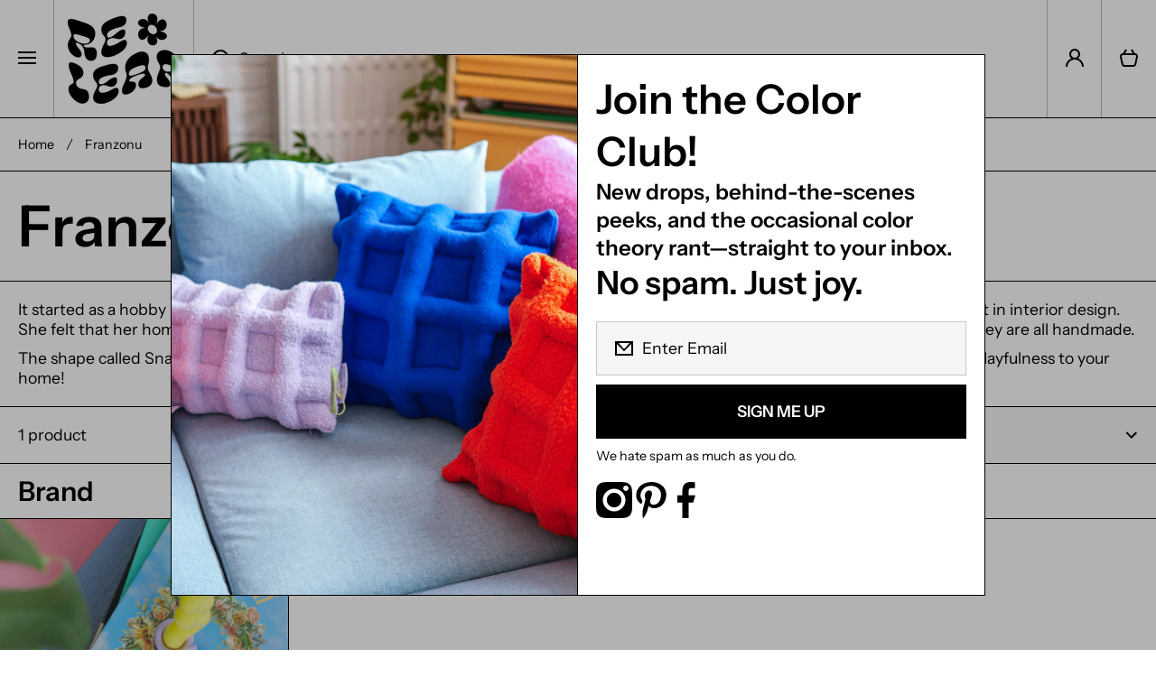

--- FILE ---
content_type: text/html; charset=utf-8
request_url: https://re-leafshop.com/en-ca/collections/franzonu
body_size: 40346
content:
<!doctype html>
<html class="no-js" lang="en" data-role="main">
  <head>
    <meta charset="utf-8">
    <meta http-equiv="X-UA-Compatible" content="IE=edge">
    <meta name="viewport" content="width=device-width,initial-scale=1">
    <meta name="theme-color" content="">
    <link rel="canonical" href="https://re-leafshop.com/en-ca/collections/franzonu">
    <link rel="preconnect" href="https://cdn.shopify.com" crossorigin><link rel="icon" type="image/png" href="//re-leafshop.com/cdn/shop/files/icone_fleur_noir_32x32.png?v=1762203614"><link rel="preconnect" href="https://fonts.shopifycdn.com" crossorigin><title>
      Franzonu
 &ndash; Re-leaf</title>

    
      <meta name="description" content="It started as a hobby in late 2020 but it quickly turned into a small business. Ebba, the founder of Franzonu, has always had an interest in interior design. She felt that her home lacked personality, so she started experimenting with polymer clay! The candle holders are unique because they are all handmade. The shape ">
    

    

<meta property="og:site_name" content="Re-leaf">
<meta property="og:url" content="https://re-leafshop.com/en-ca/collections/franzonu">
<meta property="og:title" content="Franzonu">
<meta property="og:type" content="website">
<meta property="og:description" content="It started as a hobby in late 2020 but it quickly turned into a small business. Ebba, the founder of Franzonu, has always had an interest in interior design. She felt that her home lacked personality, so she started experimenting with polymer clay! The candle holders are unique because they are all handmade. The shape "><meta property="og:image" content="http://re-leafshop.com/cdn/shop/collections/franzonu-510038.jpg?v=1646056571">
  <meta property="og:image:secure_url" content="https://re-leafshop.com/cdn/shop/collections/franzonu-510038.jpg?v=1646056571">
  <meta property="og:image:width" content="452">
  <meta property="og:image:height" content="293"><meta name="twitter:card" content="summary_large_image">
<meta name="twitter:title" content="Franzonu">
<meta name="twitter:description" content="It started as a hobby in late 2020 but it quickly turned into a small business. Ebba, the founder of Franzonu, has always had an interest in interior design. She felt that her home lacked personality, so she started experimenting with polymer clay! The candle holders are unique because they are all handmade. The shape ">
    
    <script src="//re-leafshop.com/cdn/shop/t/54/assets/constants.js?v=58251544750838685771761211059" defer="defer"></script>
    <script src="//re-leafshop.com/cdn/shop/t/54/assets/pubsub.js?v=158357773527763999511761211059" defer="defer"></script>
    <script src="//re-leafshop.com/cdn/shop/t/54/assets/global.js?v=135733079703879931181761211059" defer="defer"></script>
    
    <script>window.performance && window.performance.mark && window.performance.mark('shopify.content_for_header.start');</script><meta name="google-site-verification" content="7M98uZ4G06UVPu8YI02SmMlwON-0ETXTvqlr96k6IyQ">
<meta id="shopify-digital-wallet" name="shopify-digital-wallet" content="/22709338176/digital_wallets/dialog">
<meta name="shopify-checkout-api-token" content="fb8978eb5828317a5c29a5b525fa6cec">
<meta id="in-context-paypal-metadata" data-shop-id="22709338176" data-venmo-supported="false" data-environment="production" data-locale="en_US" data-paypal-v4="true" data-currency="CAD">
<link rel="alternate" type="application/atom+xml" title="Feed" href="/en-ca/collections/franzonu.atom" />
<link rel="alternate" hreflang="x-default" href="https://re-leafshop.com/collections/franzonu">
<link rel="alternate" hreflang="en" href="https://re-leafshop.com/collections/franzonu">
<link rel="alternate" hreflang="en-US" href="https://re-leafshop.com/en-us/collections/franzonu">
<link rel="alternate" hreflang="en-CA" href="https://re-leafshop.com/en-ca/collections/franzonu">
<link rel="alternate" hreflang="en-FR" href="https://re-leafshop.com/en-fr/collections/franzonu">
<link rel="alternate" hreflang="en-DE" href="https://re-leafshop.com/en-de/collections/franzonu">
<link rel="alternate" hreflang="en-GB" href="https://re-leafshop.com/en-gb/collections/franzonu">
<link rel="alternate" hreflang="en-AT" href="https://re-leafshop.com/en-at/collections/franzonu">
<link rel="alternate" hreflang="en-NL" href="https://re-leafshop.com/en-nl/collections/franzonu">
<link rel="alternate" hreflang="en-BG" href="https://re-leafshop.com/en-bg/collections/franzonu">
<link rel="alternate" hreflang="en-HR" href="https://re-leafshop.com/en-hr/collections/franzonu">
<link rel="alternate" hreflang="en-DK" href="https://re-leafshop.com/en-dk/collections/franzonu">
<link rel="alternate" hreflang="en-ES" href="https://re-leafshop.com/en-es/collections/franzonu">
<link rel="alternate" hreflang="en-EE" href="https://re-leafshop.com/en-ee/collections/franzonu">
<link rel="alternate" hreflang="en-FI" href="https://re-leafshop.com/en-fi/collections/franzonu">
<link rel="alternate" hreflang="en-GR" href="https://re-leafshop.com/en-gr/collections/franzonu">
<link rel="alternate" hreflang="en-HU" href="https://re-leafshop.com/en-hu/collections/franzonu">
<link rel="alternate" hreflang="en-IE" href="https://re-leafshop.com/en-ie/collections/franzonu">
<link rel="alternate" hreflang="en-IT" href="https://re-leafshop.com/en-it/collections/franzonu">
<link rel="alternate" hreflang="en-LI" href="https://re-leafshop.com/en-li/collections/franzonu">
<link rel="alternate" hreflang="en-LT" href="https://re-leafshop.com/en-lt/collections/franzonu">
<link rel="alternate" hreflang="en-LU" href="https://re-leafshop.com/en-lu/collections/franzonu">
<link rel="alternate" hreflang="en-MC" href="https://re-leafshop.com/en-mc/collections/franzonu">
<link rel="alternate" hreflang="en-NO" href="https://re-leafshop.com/en-no/collections/franzonu">
<link rel="alternate" hreflang="en-PL" href="https://re-leafshop.com/en-pl/collections/franzonu">
<link rel="alternate" hreflang="en-PT" href="https://re-leafshop.com/en-pt/collections/franzonu">
<link rel="alternate" hreflang="en-RO" href="https://re-leafshop.com/en-ro/collections/franzonu">
<link rel="alternate" hreflang="en-RU" href="https://re-leafshop.com/en-ru/collections/franzonu">
<link rel="alternate" hreflang="en-RS" href="https://re-leafshop.com/en-rs/collections/franzonu">
<link rel="alternate" hreflang="en-SK" href="https://re-leafshop.com/en-sk/collections/franzonu">
<link rel="alternate" hreflang="en-SI" href="https://re-leafshop.com/en-si/collections/franzonu">
<link rel="alternate" hreflang="en-SE" href="https://re-leafshop.com/en-se/collections/franzonu">
<link rel="alternate" hreflang="en-CZ" href="https://re-leafshop.com/en-cz/collections/franzonu">
<link rel="alternate" hreflang="en-TR" href="https://re-leafshop.com/en-tr/collections/franzonu">
<link rel="alternate" type="application/json+oembed" href="https://re-leafshop.com/en-ca/collections/franzonu.oembed">
<script async="async" src="/checkouts/internal/preloads.js?locale=en-CA"></script>
<link rel="preconnect" href="https://shop.app" crossorigin="anonymous">
<script async="async" src="https://shop.app/checkouts/internal/preloads.js?locale=en-CA&shop_id=22709338176" crossorigin="anonymous"></script>
<script id="apple-pay-shop-capabilities" type="application/json">{"shopId":22709338176,"countryCode":"BE","currencyCode":"CAD","merchantCapabilities":["supports3DS"],"merchantId":"gid:\/\/shopify\/Shop\/22709338176","merchantName":"Re-leaf","requiredBillingContactFields":["postalAddress","email","phone"],"requiredShippingContactFields":["postalAddress","email","phone"],"shippingType":"shipping","supportedNetworks":["visa","maestro","masterCard","amex"],"total":{"type":"pending","label":"Re-leaf","amount":"1.00"},"shopifyPaymentsEnabled":true,"supportsSubscriptions":true}</script>
<script id="shopify-features" type="application/json">{"accessToken":"fb8978eb5828317a5c29a5b525fa6cec","betas":["rich-media-storefront-analytics"],"domain":"re-leafshop.com","predictiveSearch":true,"shopId":22709338176,"locale":"en"}</script>
<script>var Shopify = Shopify || {};
Shopify.shop = "releafshop.myshopify.com";
Shopify.locale = "en";
Shopify.currency = {"active":"CAD","rate":"1.6460658"};
Shopify.country = "CA";
Shopify.theme = {"name":"Area","id":188466954588,"schema_name":"Area","schema_version":"2.0.0","theme_store_id":2073,"role":"main"};
Shopify.theme.handle = "null";
Shopify.theme.style = {"id":null,"handle":null};
Shopify.cdnHost = "re-leafshop.com/cdn";
Shopify.routes = Shopify.routes || {};
Shopify.routes.root = "/en-ca/";</script>
<script type="module">!function(o){(o.Shopify=o.Shopify||{}).modules=!0}(window);</script>
<script>!function(o){function n(){var o=[];function n(){o.push(Array.prototype.slice.apply(arguments))}return n.q=o,n}var t=o.Shopify=o.Shopify||{};t.loadFeatures=n(),t.autoloadFeatures=n()}(window);</script>
<script>
  window.ShopifyPay = window.ShopifyPay || {};
  window.ShopifyPay.apiHost = "shop.app\/pay";
  window.ShopifyPay.redirectState = null;
</script>
<script id="shop-js-analytics" type="application/json">{"pageType":"collection"}</script>
<script defer="defer" async type="module" src="//re-leafshop.com/cdn/shopifycloud/shop-js/modules/v2/client.init-shop-cart-sync_C5BV16lS.en.esm.js"></script>
<script defer="defer" async type="module" src="//re-leafshop.com/cdn/shopifycloud/shop-js/modules/v2/chunk.common_CygWptCX.esm.js"></script>
<script type="module">
  await import("//re-leafshop.com/cdn/shopifycloud/shop-js/modules/v2/client.init-shop-cart-sync_C5BV16lS.en.esm.js");
await import("//re-leafshop.com/cdn/shopifycloud/shop-js/modules/v2/chunk.common_CygWptCX.esm.js");

  window.Shopify.SignInWithShop?.initShopCartSync?.({"fedCMEnabled":true,"windoidEnabled":true});

</script>
<script>
  window.Shopify = window.Shopify || {};
  if (!window.Shopify.featureAssets) window.Shopify.featureAssets = {};
  window.Shopify.featureAssets['shop-js'] = {"shop-cart-sync":["modules/v2/client.shop-cart-sync_ZFArdW7E.en.esm.js","modules/v2/chunk.common_CygWptCX.esm.js"],"init-fed-cm":["modules/v2/client.init-fed-cm_CmiC4vf6.en.esm.js","modules/v2/chunk.common_CygWptCX.esm.js"],"shop-button":["modules/v2/client.shop-button_tlx5R9nI.en.esm.js","modules/v2/chunk.common_CygWptCX.esm.js"],"shop-cash-offers":["modules/v2/client.shop-cash-offers_DOA2yAJr.en.esm.js","modules/v2/chunk.common_CygWptCX.esm.js","modules/v2/chunk.modal_D71HUcav.esm.js"],"init-windoid":["modules/v2/client.init-windoid_sURxWdc1.en.esm.js","modules/v2/chunk.common_CygWptCX.esm.js"],"shop-toast-manager":["modules/v2/client.shop-toast-manager_ClPi3nE9.en.esm.js","modules/v2/chunk.common_CygWptCX.esm.js"],"init-shop-email-lookup-coordinator":["modules/v2/client.init-shop-email-lookup-coordinator_B8hsDcYM.en.esm.js","modules/v2/chunk.common_CygWptCX.esm.js"],"init-shop-cart-sync":["modules/v2/client.init-shop-cart-sync_C5BV16lS.en.esm.js","modules/v2/chunk.common_CygWptCX.esm.js"],"avatar":["modules/v2/client.avatar_BTnouDA3.en.esm.js"],"pay-button":["modules/v2/client.pay-button_FdsNuTd3.en.esm.js","modules/v2/chunk.common_CygWptCX.esm.js"],"init-customer-accounts":["modules/v2/client.init-customer-accounts_DxDtT_ad.en.esm.js","modules/v2/client.shop-login-button_C5VAVYt1.en.esm.js","modules/v2/chunk.common_CygWptCX.esm.js","modules/v2/chunk.modal_D71HUcav.esm.js"],"init-shop-for-new-customer-accounts":["modules/v2/client.init-shop-for-new-customer-accounts_ChsxoAhi.en.esm.js","modules/v2/client.shop-login-button_C5VAVYt1.en.esm.js","modules/v2/chunk.common_CygWptCX.esm.js","modules/v2/chunk.modal_D71HUcav.esm.js"],"shop-login-button":["modules/v2/client.shop-login-button_C5VAVYt1.en.esm.js","modules/v2/chunk.common_CygWptCX.esm.js","modules/v2/chunk.modal_D71HUcav.esm.js"],"init-customer-accounts-sign-up":["modules/v2/client.init-customer-accounts-sign-up_CPSyQ0Tj.en.esm.js","modules/v2/client.shop-login-button_C5VAVYt1.en.esm.js","modules/v2/chunk.common_CygWptCX.esm.js","modules/v2/chunk.modal_D71HUcav.esm.js"],"shop-follow-button":["modules/v2/client.shop-follow-button_Cva4Ekp9.en.esm.js","modules/v2/chunk.common_CygWptCX.esm.js","modules/v2/chunk.modal_D71HUcav.esm.js"],"checkout-modal":["modules/v2/client.checkout-modal_BPM8l0SH.en.esm.js","modules/v2/chunk.common_CygWptCX.esm.js","modules/v2/chunk.modal_D71HUcav.esm.js"],"lead-capture":["modules/v2/client.lead-capture_Bi8yE_yS.en.esm.js","modules/v2/chunk.common_CygWptCX.esm.js","modules/v2/chunk.modal_D71HUcav.esm.js"],"shop-login":["modules/v2/client.shop-login_D6lNrXab.en.esm.js","modules/v2/chunk.common_CygWptCX.esm.js","modules/v2/chunk.modal_D71HUcav.esm.js"],"payment-terms":["modules/v2/client.payment-terms_CZxnsJam.en.esm.js","modules/v2/chunk.common_CygWptCX.esm.js","modules/v2/chunk.modal_D71HUcav.esm.js"]};
</script>
<script id="__st">var __st={"a":22709338176,"offset":3600,"reqid":"8dd5f6c5-f6b8-49c6-adb7-2bc78237b941-1768683427","pageurl":"re-leafshop.com\/en-ca\/collections\/franzonu","u":"d48112469d57","p":"collection","rtyp":"collection","rid":262947799086};</script>
<script>window.ShopifyPaypalV4VisibilityTracking = true;</script>
<script id="captcha-bootstrap">!function(){'use strict';const t='contact',e='account',n='new_comment',o=[[t,t],['blogs',n],['comments',n],[t,'customer']],c=[[e,'customer_login'],[e,'guest_login'],[e,'recover_customer_password'],[e,'create_customer']],r=t=>t.map((([t,e])=>`form[action*='/${t}']:not([data-nocaptcha='true']) input[name='form_type'][value='${e}']`)).join(','),a=t=>()=>t?[...document.querySelectorAll(t)].map((t=>t.form)):[];function s(){const t=[...o],e=r(t);return a(e)}const i='password',u='form_key',d=['recaptcha-v3-token','g-recaptcha-response','h-captcha-response',i],f=()=>{try{return window.sessionStorage}catch{return}},m='__shopify_v',_=t=>t.elements[u];function p(t,e,n=!1){try{const o=window.sessionStorage,c=JSON.parse(o.getItem(e)),{data:r}=function(t){const{data:e,action:n}=t;return t[m]||n?{data:e,action:n}:{data:t,action:n}}(c);for(const[e,n]of Object.entries(r))t.elements[e]&&(t.elements[e].value=n);n&&o.removeItem(e)}catch(o){console.error('form repopulation failed',{error:o})}}const l='form_type',E='cptcha';function T(t){t.dataset[E]=!0}const w=window,h=w.document,L='Shopify',v='ce_forms',y='captcha';let A=!1;((t,e)=>{const n=(g='f06e6c50-85a8-45c8-87d0-21a2b65856fe',I='https://cdn.shopify.com/shopifycloud/storefront-forms-hcaptcha/ce_storefront_forms_captcha_hcaptcha.v1.5.2.iife.js',D={infoText:'Protected by hCaptcha',privacyText:'Privacy',termsText:'Terms'},(t,e,n)=>{const o=w[L][v],c=o.bindForm;if(c)return c(t,g,e,D).then(n);var r;o.q.push([[t,g,e,D],n]),r=I,A||(h.body.append(Object.assign(h.createElement('script'),{id:'captcha-provider',async:!0,src:r})),A=!0)});var g,I,D;w[L]=w[L]||{},w[L][v]=w[L][v]||{},w[L][v].q=[],w[L][y]=w[L][y]||{},w[L][y].protect=function(t,e){n(t,void 0,e),T(t)},Object.freeze(w[L][y]),function(t,e,n,w,h,L){const[v,y,A,g]=function(t,e,n){const i=e?o:[],u=t?c:[],d=[...i,...u],f=r(d),m=r(i),_=r(d.filter((([t,e])=>n.includes(e))));return[a(f),a(m),a(_),s()]}(w,h,L),I=t=>{const e=t.target;return e instanceof HTMLFormElement?e:e&&e.form},D=t=>v().includes(t);t.addEventListener('submit',(t=>{const e=I(t);if(!e)return;const n=D(e)&&!e.dataset.hcaptchaBound&&!e.dataset.recaptchaBound,o=_(e),c=g().includes(e)&&(!o||!o.value);(n||c)&&t.preventDefault(),c&&!n&&(function(t){try{if(!f())return;!function(t){const e=f();if(!e)return;const n=_(t);if(!n)return;const o=n.value;o&&e.removeItem(o)}(t);const e=Array.from(Array(32),(()=>Math.random().toString(36)[2])).join('');!function(t,e){_(t)||t.append(Object.assign(document.createElement('input'),{type:'hidden',name:u})),t.elements[u].value=e}(t,e),function(t,e){const n=f();if(!n)return;const o=[...t.querySelectorAll(`input[type='${i}']`)].map((({name:t})=>t)),c=[...d,...o],r={};for(const[a,s]of new FormData(t).entries())c.includes(a)||(r[a]=s);n.setItem(e,JSON.stringify({[m]:1,action:t.action,data:r}))}(t,e)}catch(e){console.error('failed to persist form',e)}}(e),e.submit())}));const S=(t,e)=>{t&&!t.dataset[E]&&(n(t,e.some((e=>e===t))),T(t))};for(const o of['focusin','change'])t.addEventListener(o,(t=>{const e=I(t);D(e)&&S(e,y())}));const B=e.get('form_key'),M=e.get(l),P=B&&M;t.addEventListener('DOMContentLoaded',(()=>{const t=y();if(P)for(const e of t)e.elements[l].value===M&&p(e,B);[...new Set([...A(),...v().filter((t=>'true'===t.dataset.shopifyCaptcha))])].forEach((e=>S(e,t)))}))}(h,new URLSearchParams(w.location.search),n,t,e,['guest_login'])})(!0,!0)}();</script>
<script integrity="sha256-4kQ18oKyAcykRKYeNunJcIwy7WH5gtpwJnB7kiuLZ1E=" data-source-attribution="shopify.loadfeatures" defer="defer" src="//re-leafshop.com/cdn/shopifycloud/storefront/assets/storefront/load_feature-a0a9edcb.js" crossorigin="anonymous"></script>
<script crossorigin="anonymous" defer="defer" src="//re-leafshop.com/cdn/shopifycloud/storefront/assets/shopify_pay/storefront-65b4c6d7.js?v=20250812"></script>
<script data-source-attribution="shopify.dynamic_checkout.dynamic.init">var Shopify=Shopify||{};Shopify.PaymentButton=Shopify.PaymentButton||{isStorefrontPortableWallets:!0,init:function(){window.Shopify.PaymentButton.init=function(){};var t=document.createElement("script");t.src="https://re-leafshop.com/cdn/shopifycloud/portable-wallets/latest/portable-wallets.en.js",t.type="module",document.head.appendChild(t)}};
</script>
<script data-source-attribution="shopify.dynamic_checkout.buyer_consent">
  function portableWalletsHideBuyerConsent(e){var t=document.getElementById("shopify-buyer-consent"),n=document.getElementById("shopify-subscription-policy-button");t&&n&&(t.classList.add("hidden"),t.setAttribute("aria-hidden","true"),n.removeEventListener("click",e))}function portableWalletsShowBuyerConsent(e){var t=document.getElementById("shopify-buyer-consent"),n=document.getElementById("shopify-subscription-policy-button");t&&n&&(t.classList.remove("hidden"),t.removeAttribute("aria-hidden"),n.addEventListener("click",e))}window.Shopify?.PaymentButton&&(window.Shopify.PaymentButton.hideBuyerConsent=portableWalletsHideBuyerConsent,window.Shopify.PaymentButton.showBuyerConsent=portableWalletsShowBuyerConsent);
</script>
<script data-source-attribution="shopify.dynamic_checkout.cart.bootstrap">document.addEventListener("DOMContentLoaded",(function(){function t(){return document.querySelector("shopify-accelerated-checkout-cart, shopify-accelerated-checkout")}if(t())Shopify.PaymentButton.init();else{new MutationObserver((function(e,n){t()&&(Shopify.PaymentButton.init(),n.disconnect())})).observe(document.body,{childList:!0,subtree:!0})}}));
</script>
<script id='scb4127' type='text/javascript' async='' src='https://re-leafshop.com/cdn/shopifycloud/privacy-banner/storefront-banner.js'></script><link id="shopify-accelerated-checkout-styles" rel="stylesheet" media="screen" href="https://re-leafshop.com/cdn/shopifycloud/portable-wallets/latest/accelerated-checkout-backwards-compat.css" crossorigin="anonymous">
<style id="shopify-accelerated-checkout-cart">
        #shopify-buyer-consent {
  margin-top: 1em;
  display: inline-block;
  width: 100%;
}

#shopify-buyer-consent.hidden {
  display: none;
}

#shopify-subscription-policy-button {
  background: none;
  border: none;
  padding: 0;
  text-decoration: underline;
  font-size: inherit;
  cursor: pointer;
}

#shopify-subscription-policy-button::before {
  box-shadow: none;
}

      </style>
<script id="sections-script" data-sections="main-collection-product-grid,footer" defer="defer" src="//re-leafshop.com/cdn/shop/t/54/compiled_assets/scripts.js?v=6816"></script>
<script>window.performance && window.performance.mark && window.performance.mark('shopify.content_for_header.end');</script>

    
    <style data-shopify>    
      @font-face {
  font-family: "Instrument Sans";
  font-weight: 400;
  font-style: normal;
  font-display: swap;
  src: url("//re-leafshop.com/cdn/fonts/instrument_sans/instrumentsans_n4.db86542ae5e1596dbdb28c279ae6c2086c4c5bfa.woff2") format("woff2"),
       url("//re-leafshop.com/cdn/fonts/instrument_sans/instrumentsans_n4.510f1b081e58d08c30978f465518799851ef6d8b.woff") format("woff");
}

@font-face {
  font-family: "Instrument Sans";
  font-weight: 600;
  font-style: normal;
  font-display: swap;
  src: url("//re-leafshop.com/cdn/fonts/instrument_sans/instrumentsans_n6.27dc66245013a6f7f317d383a3cc9a0c347fb42d.woff2") format("woff2"),
       url("//re-leafshop.com/cdn/fonts/instrument_sans/instrumentsans_n6.1a71efbeeb140ec495af80aad612ad55e19e6d0e.woff") format("woff");
}

@font-face {
  font-family: "Instrument Sans";
  font-weight: 400;
  font-style: italic;
  font-display: swap;
  src: url("//re-leafshop.com/cdn/fonts/instrument_sans/instrumentsans_i4.028d3c3cd8d085648c808ceb20cd2fd1eb3560e5.woff2") format("woff2"),
       url("//re-leafshop.com/cdn/fonts/instrument_sans/instrumentsans_i4.7e90d82df8dee29a99237cd19cc529d2206706a2.woff") format("woff");
}

      @font-face {
  font-family: "Instrument Sans";
  font-weight: 600;
  font-style: italic;
  font-display: swap;
  src: url("//re-leafshop.com/cdn/fonts/instrument_sans/instrumentsans_i6.ba8063f6adfa1e7ffe690cc5efa600a1e0a8ec32.woff2") format("woff2"),
       url("//re-leafshop.com/cdn/fonts/instrument_sans/instrumentsans_i6.a5bb29b76a0bb820ddaa9417675a5d0bafaa8c1f.woff") format("woff");
}

      @font-face {
  font-family: "Instrument Sans";
  font-weight: 600;
  font-style: normal;
  font-display: swap;
  src: url("//re-leafshop.com/cdn/fonts/instrument_sans/instrumentsans_n6.27dc66245013a6f7f317d383a3cc9a0c347fb42d.woff2") format("woff2"),
       url("//re-leafshop.com/cdn/fonts/instrument_sans/instrumentsans_n6.1a71efbeeb140ec495af80aad612ad55e19e6d0e.woff") format("woff");
}

    
      :root {
    	--duration-short: .2s;
        --duration-medium: .3s;
    	--duration-large: .5s;
        --duration-for-border: .5s;
    	--animation-bezier: ease;
    	--zoom-animation-bezier: cubic-bezier(.15,.75,.5,1);
    
        --animation-type: cubic-bezier(0, 0, 0.3, 1);
        --animation-time: .5s;

        --product-thumbnail_move-up: 0.35s;
        --product-thumbnail_move-up_type: linear;
        --product-thumbnail-button_opacity_hover: 0.15s;
        --product-thumbnail-button_opacity_over: 0.3s;
        --product-thumbnail-button_opacity_type: linear;
        --product-thumbnail-button_move: 0.35s;
        --product-thumbnail-button_move_type: linear;

        --font-heading-family: "Instrument Sans", sans-serif;
        --font-heading-style: normal;
        --font-heading-weight: 600;
    
        --font-body-family: "Instrument Sans", sans-serif;
        --font-body-style: normal;
        --font-body-weight: 400;
    	--font-body-bold-weight: 600;
    	--font-button-weight: 600;
    
    	--font-heading-scale: 1.5;
        --font-body-scale: 1.1;
    
        --font-body-size: calc(16px * var(--font-body-scale));
        --font-body-line-height: 130%;
        --font-body2-size: calc(13px * var(--font-body-scale));
        --font-body2-line-height: 130%;

        --color-body-background: #FFFFFF;
        --color-heading-background: #ffffff;
        --color-secondary-background: #FFFFFF;
        --color-section-background: #FFFFFF;
        
        --color-base:#000000;
    	--color-base-rgb: 0, 0, 0;
        --color-heading:#000000;
        --color-heading-hover:#000000;
        --color-text-link:#000000;

        --color-heading-button:#000000;
        --color-heading-text-button-hover:#000000;
        --color-link-text-button:#000000;
        --color-link-text-button-hover:#000000;
        
        --color-icons:#000000;
        --color-icons-hover:#000000;

        --color-breadcrumb-background:#FFFFFF;
        --color-breadcrumb-font:#000000;
        --color-breadcrumb-font-hover:#000000;
        
        --color-price: #000000;
        --color-old-price: #000000;
      
        --color-input-background: #f6f6f6;
        --color-input-border: #c7c7c7;
        --color-input-text: #000000;
        --color-input-icon: #000000;
        --color-input-background-active: #FFFFFF;
        --color-input-border-active: #000000;
        --color-input-text-active: #000000;
        --color-input-icon-active: #000000;

        --color-modal-background: #000000;
        --color-modal-background-rgba: rgba(0, 0, 0, 0.3);
        
    	--mobile-focus-color: rgba(0, 0, 0, 0.04);--shadow: 0px 0px 0px 0px rgba(0, 0, 0, 0.0);--shadow-hover: 0px 10px 9px 0px rgba(0, 0, 0, 0.14);--shadow-always:var(--shadow);
        
        --color-button:#000000;
        --color-button-rgb:0, 0, 0;
        --color-button-text:#ffffff;
        --color-button-hover:#000000;
        --color-button-text-hover:#ffffff;

        --color-button-cart:#000000;
        --color-button-text-cart:#ffffff;
        --color-button-hover-cart:#ffffff;
        --color-button-text-hover-cart:#000000;

        --color-background-variants:#ededed;
        --color-border-variants:#ffffff;
        --color-text-variants:#000000;
        --color-background-variants-hover:#ffffff;
        --color-border-variants-hover:#000000;
        --color-border-variants-hover-rgb:0, 0, 0;
        --color-text-variants-hover:#000000;

        --radius: 0px;
        --radius-always: 0px;
        --radius-image-icon: 0px;
        --radius-product-page-variants: 0px;
    	--radius-input: 0px;
    	--radius-button: 0px;
    	--radius-badge:0;
    	--radius-checkbox:var(--radius-input);

        --border-width-always: 1px;
        --border-width: 1px;
        --border-width--input: 1px;
        --border-style: solid;
        --color-border: #000000;
        --color-border-hover: #000000;
        --color-border-heading: #000000;--color-blockquote:rgba(0, 0, 0, 0.1);

        --color-badge-1:#000000;
    	--color-badge-1-text:#FFFFFF;

        --color-badge-2:#000000;
    	--color-badge-2-text:#000000;
    
        --color-badge-3:#000000;
    	--color-badge-3-text:#FFFFFF;

        --color-badge-search-page:#000000;--color-badge-search-page-text:#ffffff;--scale-image-product-photo-thumbnails: 1.2;--auto-text-color--with-base-color: #ffffff;--animation-underline-thin: 2px;
        
        --color-free-delivery-bar-main: rgba(255, 255, 255, 0.3);
        --color-free-delivery-bar: #ffffff;
        --color-free-delivery-bar-text: #000000;
      
    	--color-error: #f51000;
    
        --form_field-height: 60px;

        --fill: black;
        
        --page-width: 1801px;
        --page-width: 1800px;
        --page-padding: 0px;
        --page-padding-tablet: 0px;
        --page-padding-phone: 0px;

        --sections-top-spacing: 0px;
    	--sections-top-spacing-mobile: 0px;
        --sections-top-spacing--small: 0px;
		--sections-top-spacing--small-tablet: 0px;
    	--sections-top-spacing--small-mobile: 0px;

        --color-header-tile-bg-main:#FFFFFF;
        --color-header-border-main:#BFBFBF;--shadow-header-search: 0px 0px 0px 0px rgba(0, 0, 0, 0.0);--shadow-header-search-hover: 0px 10px 9px 0px rgba(0, 0, 0, 0.14);}
      @media (max-width:576px){
        :root {
          --font-heading-scale: 1.0;
          --font-body-scale: 1.05;
          --font-body-size: calc(16px * var(--font-body-scale));
          --font-body2-size: calc(14px * var(--font-body-scale));
        }
      }

      header {
        --color-base:#000000;
        --color-base-hover:#ffffff;
        --color-icons:#000000;
        --color-icons-hover:#ffffff;
        --color-secondary-background:#FFFFFF;
        --color-secondary-background-hover:#000000;
        --color-border:#BFBFBF;
        --color-border-hover:#000000;--shadow: 0px 0px 0px 0px rgba(0, 0, 0, 0.0);--shadow-hover: 0px 10px 9px 0px rgba(0, 0, 0, 0.14);--shadow-always:var(--shadow);
        --submenu_background:#FFFFFF;
        --submenu_text:#000000;
        --submenu_text_hover:#000000;
        --submenu_border:#BFBFBF;
        --submenu_border_image:#bfbfbf;
        --submenu_border_image_hover:#000000;
        --announcement_submenu_background:#000000;
        --announcement_submenu_text:#ffffff;
        --announcement_submenu_button:#ffffff;
        --announcement_submenu_button_hover:#ffffff;
        --color-announcement-bar-text:var(--color-base);
        --color-announcement-bar-hover:#FFFFFF;
        --color-announcement-bar-button:#000000;
        --color-announcement-bar-button-hover:#000000;
      }
      header .header-tiles-desktop .tiles-menu-item{
        --color-base:#000000;
        --color-base-hover:#FFFFFF;
        --color-icons:#000000;
        --color-icons-hover:#FFFFFF;
        --color-secondary-background:#FFFFFF;
        --color-secondary-background-hover:#000000;
        --color-border:#BFBFBF;
        --color-border-hover:#000000;
      }
      .no-spacing-grid .header-internal-normal>.section-main-background .content-data:last-child{
        background:#FFFFFF;
        --color-header-tile-bg-main:#FFFFFF;
        --color-header-border-main:#BFBFBF;
      }
      .no-spacing-grid .header__desktop:not(.header-internal-normal) header-menu-tiles{
        border-radius:var(--radius);
        background:#FFFFFF;
      }
      header .header__search{
        --color-input-background:#ffffff;
        --color-header-border-main:#BFBFBF;
        --color-input-border:#BFBFBF;
        --color-input-text:#000000;
        --color-input-icon:#000000;
        --color-input-background-active:#FFFFFF;
        --color-input-border-active:#000000;
        --color-input-text-active:#000000;
        --color-input-icon-active:#000000;--shadow-header-search: 0px 0px 0px 0px rgba(0, 0, 0, 0.0);--shadow-header-search-hover: 0px 10px 9px 0px rgba(0, 0, 0, 0.14);--color-secondary-background:#FFFFFF;
        --color-border-hover:#000000;
      }
      header .predictive-search{
        --color-base:#000000;
        --color-link-text-button:#000000;
        --color-link-text-button-hover:#000000;
        --color-text-link:#000000;
        --color-heading-hover:#000000;
        --color-price:#000000;
        --color-old-price:#F51000;
      }
      header .menu-drawer{
        --color-heading-background:#FFFFFF;
        --color-secondary-background:#FFFFFF;
        --color-border-hover:#BFBFBF;
        --color-link-text-button:#000000;
        --color-link-text-button-hover:#000000;
        --color-drawer__announce-bar-bg:#000000;
        --color-base:#ffffff;
        --color-heading:#000000;
        --color-heading-button:#000000;
        --color-heading-text-button-hover:#000000;
        --color-border:#bfbfbf;
        --color-social_base:#000000;
        --color-social_hover:#999999;
        --color-input-background:#F9F9F9;
        --color-input-text:#000000;
        --color-input-icon:#000000;
        --color-input-background-active:#FFFFFF;
        --color-input-text-active:#000000;
        --color-input-icon-active:#000000;
      }
      header .menu-drawer .drawer__announce-bar{
        --color-link-text-button:#ffffff;
        --color-link-text-button-hover:#ffffff;
      }
      header header-drawer.header-tiles-mobile{
        --color-base:#FFFFFF;
        --color-icons:#FFFFFF;
        --color-secondary-background:#000000;
        --color-border:#000000;
      }

      *,
      *::before,
      *::after {
        -moz-box-sizing: border-box;
        -webkit-box-sizing: border-box;
        box-sizing: border-box;
      }
      html {
        box-sizing: border-box;
        height: 100%;
     	-webkit-tap-highlight-color: transparent;
    	scroll-behavior: smooth;
      }
      body {
        display: grid;
        grid-template-rows: auto auto 1fr auto;
        grid-template-columns: 100%;
        min-height: 100%;
        margin: 0;
        font-size: var(--font-body-size);
        line-height: var(--font-body-line-height);
        color: var(--color-base);
    	background: var(--color-body-background);
        font-family: var(--font-body-family);
        font-style: var(--font-body-style);
        font-weight: var(--font-body-weight);
        -webkit-text-size-adjust: none;
    	text-size-adjust: none;
    	overflow-x: hidden;
      }
      .visually-hidden {
        position: absolute!important;
        overflow: hidden;
        margin: -1px;
        border: 0;
        clip: rect(0 0 0 0);
        word-wrap: normal!important;
      }
      .visually-hidden:not(:focus),
      .visually-hidden:not(:focus-visible){
        width: 1px;
        height: 1px;
        padding: 0;
      }
      .popup-modal{
        display: none;
      }.product__information b,
      .variants-label,
      table thead th,
      h1,h2,h3,h4,h5,h6,.h1,.h2,.h3,.h4,.h5,.h6,
      .cart-item__heading{
        letter-spacing:0.0rem;
      }.btn, .btn-quickview{
        text-transform: uppercase;
      }body .top-spacing-none{
        --sections-top-spacing-current: calc(var(--border-width) * -1);
        --sections-top-spacing-current-mobile: calc(var(--border-width) * -1);
      }body [class*="top-spacing-"]{
        --sections-top-spacing-current: calc(var(--border-width) * -1);
      }body [class*="top-spacing-"]{
        --sections-top-spacing-current-mobile: calc(var(--border-width) * -1);
      }body .top-spacing-small{
        --sections-top-spacing--small:calc(var(--border-width) * -1);
		--sections-top-spacing--small-tablet:calc(var(--border-width) * -1);
    	--sections-top-spacing--small-mobile:calc(var(--border-width) * -1);
      }.cart-drawer-container {
        display:none;
      }
    </style>

    <style>
  .page-width,
  .page-wide{
    --grid-padding: 40px;
    width: 100%;
    max-width: calc(var(--page-width) + var(--grid-padding) * 2);
    margin-left: auto;
    margin-right: auto;
    padding-left: var(--grid-padding);
    padding-right: var(--grid-padding);
  }
  .page-fullwidth{
    --grid-padding: 0;
    width: 100%;
  }
  .page-wide{
    width: 100%;
    max-width: unset;
    margin-left: unset;
    margin-right: unset;
  }
  [class*="page-grid-"]{
    display: grid;
    grid-template-columns: var(--page-grid-value);
    gap: var(--page-padding);
  }
  @media (min-width:993px){
    .no-spacing-grid .page-width-half{
      --object-offset:calc(var(--border-width) / 2);
    }
    .page-width-half.page-width{
      max-width: calc(var(--page-width) / 2 - var(--page-padding) / 2 + var(--object-offset, 0px));
      padding:0;
    }
    .page-width-half.page-wide{
      width: calc(50% - var(--grid-padding) - var(--page-padding) / 2 + var(--object-offset, 0px));
      margin-left: auto;
      margin-right: auto;
      padding-left: 0;
      padding-right: 0;
    }
    .page-width-half.page-fullwidth{
      width: 50%;
      margin-left: auto;
      margin-right: auto;
      --border-lw-sp:var(--border-width);
      --border-rw-sp:var(--border-width);
      --fullwidth-tlr-sp:var(--radius-always);
      --fullwidth-trr-sp:var(--radius-always);
      --fullwidth-blr-sp:var(--radius-always);
      --fullwidth-brr-sp:var(--radius-always);
    }
    .no-spacing-grid .page-width-half.page-fullwidth{
      --fullwidth-tlr-sp:0;
      --fullwidth-trr-sp:0;
      --fullwidth-blr-sp:0;
      --fullwidth-brr-sp:0;
    }
  }
  @media (max-width:992px){
    .page-width,
    .page-wide{
      --grid-padding: 30px;
    }
    body{
      --page-padding: var(--page-padding-tablet);
    }    
  }
  @media (max-width: 576px){
    .page-width,
    .page-wide{
      --grid-padding: 10px;
    }
    body{
      --page-padding: var(--page-padding-phone);
    }    
  }    
  .page-grid-10{
    --page-grid-value: repeat(10, 1fr);
  }
  .page-grid-9{
    --page-grid-value: repeat(9, 1fr);
  }
  .page-grid-8{
    --page-grid-value: repeat(8, 1fr);
  }
  .page-grid-7{
    --page-grid-value: repeat(7, 1fr);
  }
  .page-grid-6{
    --page-grid-value: repeat(6, 1fr);
  }
  .page-grid-5{
    --page-grid-value: repeat(5, 1fr);
  }
  .page-grid-4{
    --page-grid-value: repeat(4, 1fr);
  }
  .page-grid-3{
    --page-grid-value: repeat(3, 1fr);
  }
  .page-grid-2{
    --page-grid-value: repeat(2, 1fr);
  }
  .page-grid-1{
    --page-grid-value: repeat(1, 100%);
  }
  @media (max-width:1200px){
    .page-grid-md-4{
      --page-grid-value: repeat(4, 1fr);
    }
    .page-grid-md-3{
      --page-grid-value: repeat(3, 1fr);
    }
    .page-grid-md-2{
      --page-grid-value: repeat(2, 1fr);
    }
    .page-grid-md-1{
      --page-grid-value: repeat(1, 100%);
    }
  }
  @media (max-width:992px){
    .page-grid-st-4{
      --page-grid-value: repeat(4, 1fr);
    }
    .page-grid-st-3{
      --page-grid-value: repeat(3, 1fr);
    }
    .page-grid-st-2{
      --page-grid-value: repeat(2, 1fr);
    }
    .page-grid-st-1{
      --page-grid-value: repeat(1, 100%);
    }
  }
  @media (max-width:576px){
    .page-grid-sp-2{
      --page-grid-value: repeat(2, 1fr);
    }
    .page-grid-sp-1{
      --page-grid-value: repeat(1, 100%);
    }
  }

  .content-item{
    position:relative;
    
    border-top-left-radius: var(--fullwidth-tlr-sp, var(--fullwidth-tlr-st, var(--fullwidth-tlr-md, var(--fullwidth-tlr-lg, var(--nogap-tlr, var(--radius))))));
    border-top-right-radius: var(--fullwidth-trr-sp, var(--fullwidth-trr-st, var(--fullwidth-trr-md, var(--fullwidth-trr-lg, var(--nogap-trr, var(--radius))))));
    border-bottom-left-radius: var(--fullwidth-blr-sp, var(--fullwidth-blr-st, var(--fullwidth-blr-md, var(--fullwidth-blr-lg, var(--nogap-blr, var(--radius))))));
    border-bottom-right-radius: var(--fullwidth-brr-sp, var(--fullwidth-brr-st, var(--fullwidth-brr-md, var(--fullwidth-brr-lg, var(--nogap-brr, var(--radius))))));
    
    padding-top:var(--border-width);
    padding-bottom:var(--border-width);
    padding-left:var(--border-lw-sp, var(--border-lw-st, var(--border-lw-md, var(--border-lw-lg, var(--border-width)))));
    padding-right:var(--border-rw-sp, var(--border-rw-st, var(--border-rw-md, var(--border-rw-lg, var(--border-width)))));
    transition: box-shadow var(--duration-for-border) var(--animation-bezier);
  }
  .content-item__border-active{
    --color-border: var(--color-border-hover);
  }
  .content-item--heading{
    --color-secondary-background:var(--color-heading-background);
    --color-border:var(--color-border-heading);
  }
  .content-item-container{
    position:relative;
    height:100%;
    z-index:3;
  }
  .content-item-main-radius{
    border-top-left-radius: var(--fullwidth-tlr-sp, var(--fullwidth-tlr-st, var(--fullwidth-tlr-md, var(--fullwidth-tlr-lg, var(--nogap-tlr, var(--radius))))));
    border-top-right-radius: var(--fullwidth-trr-sp, var(--fullwidth-trr-st, var(--fullwidth-trr-md, var(--fullwidth-trr-lg, var(--nogap-trr, var(--radius))))));
    border-bottom-left-radius: var(--fullwidth-blr-sp, var(--fullwidth-blr-st, var(--fullwidth-blr-md, var(--fullwidth-blr-lg, var(--nogap-blr, var(--radius))))));
    border-bottom-right-radius: var(--fullwidth-brr-sp, var(--fullwidth-brr-st, var(--fullwidth-brr-md, var(--fullwidth-brr-lg, var(--nogap-brr, var(--radius))))));
  }
  .content-item-container__mask{
    overflow:hidden;
    -webkit-backface-visibility: hidden;
    -moz-backface-visibility: hidden;
    -webkit-transform: translate3d(0, 0, 0);
    -moz-transform: translate3d(0, 0, 0);
    
    border-top-left-radius: max(0px, calc(var(--fullwidth-tlr-sp, var(--fullwidth-tlr-st, var(--fullwidth-tlr-md, var(--fullwidth-tlr-lg, var(--nogap-tlr, var(--radius)))))) - var(--border-width)));
    border-top-right-radius: max(0px, calc(var(--fullwidth-trr-sp, var(--fullwidth-trr-st, var(--fullwidth-trr-md, var(--fullwidth-trr-lg, var(--nogap-trr, var(--radius)))))) - var(--border-width)));
    border-bottom-left-radius: max(0px, calc(var(--fullwidth-blr-sp, var(--fullwidth-blr-st, var(--fullwidth-blr-md, var(--fullwidth-blr-lg, var(--nogap-blr, var(--radius)))))) - var(--border-width)));
    border-bottom-right-radius: max(0px, calc(var(--fullwidth-brr-sp, var(--fullwidth-brr-st, var(--fullwidth-brr-md, var(--fullwidth-brr-lg, var(--nogap-brr, var(--radius)))))) - var(--border-width)));
    
  }
  .content-item:before{
    content:"";
    position: absolute;
    top:0;
    left:0;
    width:100%;
    height:100%;
    background: var(--color-secondary-background);
    border: var(--border-width) var(--border-style) var(--color-border);
    border-left-width:var(--border-lw-sp, var(--border-lw-st, var(--border-lw-md, var(--border-lw-lg, var(--border-width)))));
    border-right-width:var(--border-rw-sp, var(--border-rw-st, var(--border-rw-md, var(--border-rw-lg, var(--border-width)))));
    border-top-left-radius: var(--fullwidth-tlr-sp, var(--fullwidth-tlr-st, var(--fullwidth-tlr-md, var(--fullwidth-tlr-lg, var(--nogap-tlr, var(--radius))))));
    border-top-right-radius: var(--fullwidth-trr-sp, var(--fullwidth-trr-st, var(--fullwidth-trr-md, var(--fullwidth-trr-lg, var(--nogap-trr, var(--radius))))));
    border-bottom-left-radius: var(--fullwidth-blr-sp, var(--fullwidth-blr-st, var(--fullwidth-blr-md, var(--fullwidth-blr-lg, var(--nogap-blr, var(--radius))))));
    border-bottom-right-radius: var(--fullwidth-brr-sp, var(--fullwidth-brr-st, var(--fullwidth-brr-md, var(--fullwidth-brr-lg, var(--nogap-brr, var(--radius))))));
    pointer-events:none;
    z-index:1;
    transition: border-color var(--duration-medium) var(--animation-bezier),background var(--duration-medium) var(--animation-bezier);;
  }
  @media (min-width: 993px){
    .content__border-h:after{
      content:"";
      position: absolute;
      top:0;
      left:0;
      width:100%;
      height:100%;
      background: var(--color-secondary-background);
      border: var(--border-width) var(--border-style) var(--color-border-hover);
      border-top-left-radius: var(--fullwidth-tlr-sp, var(--fullwidth-tlr-st, var(--fullwidth-tlr-md, var(--fullwidth-tlr-lg, var(--nogap-tlr, var(--radius))))));
      border-top-right-radius: var(--fullwidth-trr-sp, var(--fullwidth-trr-st, var(--fullwidth-trr-md, var(--fullwidth-trr-lg, var(--nogap-trr, var(--radius))))));
      border-bottom-left-radius: var(--fullwidth-blr-sp, var(--fullwidth-blr-st, var(--fullwidth-blr-md, var(--fullwidth-blr-lg, var(--nogap-blr, var(--radius))))));
      border-bottom-right-radius: var(--fullwidth-brr-sp, var(--fullwidth-brr-st, var(--fullwidth-brr-md, var(--fullwidth-brr-lg, var(--nogap-brr, var(--radius))))));
      border-left-width:var(--border-lw-sp, var(--border-lw-st, var(--border-lw-md, var(--border-lw-lg, var(--border-width)))));
      border-right-width:var(--border-rw-sp, var(--border-rw-st, var(--border-rw-md, var(--border-rw-lg, var(--border-width)))));
      opacity:0;
      pointer-events:none;
      z-index:2;
      transition: opacity var(--duration-medium) var(--animation-bezier),
                  border-color var(--duration-medium) var(--animation-bezier);
    }
    .content__border-h:hover:before{
      border-color:#00000000;
    }
    .content__border-h:hover:after{
      opacity:1;
    }
  }
  .classic-theme-design .classic-content-item__internal-radius,
  .content-item__internal-radius{
    border-top-left-radius: max(0px, calc(var(--fullwidth-tlr-sp, var(--fullwidth-tlr-st, var(--fullwidth-tlr-md, var(--fullwidth-tlr-lg, var(--nogap-tlr, var(--radius)))))) - var(--border-width)));
    border-top-right-radius: max(0px, calc(var(--fullwidth-trr-sp, var(--fullwidth-trr-st, var(--fullwidth-trr-md, var(--fullwidth-trr-lg, var(--nogap-trr, var(--radius)))))) - var(--border-width)));
    border-bottom-left-radius: max(0px, calc(var(--fullwidth-blr-sp, var(--fullwidth-blr-st, var(--fullwidth-blr-md, var(--fullwidth-blr-lg, var(--nogap-blr, var(--radius)))))) - var(--border-width)));
    border-bottom-right-radius: max(0px, calc(var(--fullwidth-brr-sp, var(--fullwidth-brr-st, var(--fullwidth-brr-md, var(--fullwidth-brr-lg, var(--nogap-brr, var(--radius)))))) - var(--border-width)));
  }
  .classic-theme-design .classic-default-icon-image-radius,
  .default-icon-image-radius{
    border-radius:var(--radius-image-icon);
  }.content_border__image{
    border: var(--border-width) var(--border-style) var(--color-border);
    transition: border-color var(--duration-medium) var(--animation-bezier);
  }
  @media (min-width:993px){
    .hover-area:hover .content_border__image--hover,
    .content_border__image--hover:hover{
      border-color: var(--submenu_border_image_hover, var(--color-border-hover));
    }
  }.content-heading{
    position:relative;
    z-index:2;
  }
  .content-heading~.content-data,
  [data-section-name="main-collection-product-grid"] .content-data~.content-data{
    margin-top: var(--page-padding);
  }
  .no-spacing-grid [data-section-name="main-collection-product-grid"] .content-data~.content-data{
    margin-top: var(--border-width);
  }.content__shadow,.content__shadow--h:focus{
    box-shadow:var(--shadow);
  }
  .content__shadow-active{
    box-shadow:var(--shadow-hover);
  }@media (min-width:993px){
    .content__shadow--h:hover{
      box-shadow:var(--shadow-hover);
    }
  }.object_content_padding,
  .content__background-padding{
    --content-internal-padding: 20px;
    padding:var(--content-internal-padding);
  }
  @media (min-width:577px){
    .object_content_padding__40{
      padding:40px;
    }
  }
  @media (max-width:576px){
    .object_content_padding__40{
      padding:20px;
    }
  }
</style>

<style>
  .section-main-background{
    --parent-radius: var(--radius);
    position:relative;
    padding:var(--border-width);
    background: var(--color-secondary-background);
    border-radius:var(--radius);
  }
  .section-main-background:before,
  .section-main-background:after{
    content:"";
    position: absolute;
    top:0;
    left:0;
    width:100%;
    height:100%;
    border-radius:var(--radius);
    pointer-events:none;
  }
  .section-main-background:before{
    border: var(--border-width) solid var(--color-secondary-background);
    z-index:0;
  }
  .section-main-background:after{
    border: var(--border-width) var(--border-style) var(--color-border);
    z-index:0;
  }
  .section-main-background .content-item{
    --radius: 0;
  }
  .section-main-background[class*="content__shadow"]{
    box-shadow:var(--shadow-always);
  }
  .section-main-background [class*="content__shadow"],
  .section-main-background [class*="content__shadow"]:focus,
  .section-main-background [class*="content__shadow"]:hover{
    --shadow:none;
    --shadow-hover:none;
  }
  .no-spacing-grid .content-item:before,
  .no-spacing-grid .content-item:after{
    --left-gap:var(--border-lw-sp, var(--border-lw-st, var(--border-lw-md, var(--border-lw-lg, var(--border-width)))));
    --right-gap:var(--border-rw-sp, var(--border-rw-st, var(--border-rw-md, var(--border-rw-lg, var(--border-width)))));
    top:calc(var(--border-width) * -1);
    left:calc(var(--left-gap) * -1);
    width:calc(100% + var(--left-gap) + var(--right-gap));
    height:calc(100% + var(--border-width) * 2);
  }
  .no-spacing-grid .content-item{
    padding-top:0;
    padding-bottom:0;
    padding-left:0;
    padding-right:0;
  }
  
  @media (max-width:992px){
    .page-width .section-main-background,
    .page-wide .section-main-background{
      overflow:hidden;
      -webkit-backface-visibility: hidden;
      -moz-backface-visibility: hidden;
      -webkit-transform: translate3d(0, 0, 0);
      -moz-transform: translate3d(0, 0, 0);
    }
    .section-main-background:before{
      z-index:4;
    }
    .section-main-background:after{
      z-index:5;
    }
  }
  [class*="page-grid-"]{
    --no-grid-border-space: var(--border-width);
    gap: var(--border-width);
  }
  .content-heading~.content-data{
    margin-top: var(--border-width);
  }.section-main-background>*:first-child .page-grid-1 .content-item:first-child{
    --nogap-tlr: var(--parent-radius);
    --nogap-trr: var(--parent-radius);
  }
  .section-main-background>*:last-child .page-grid-1 .content-item:last-child{
    --nogap-blr: var(--parent-radius);
    --nogap-brr: var(--parent-radius);
  }
  .section-main-background>*:first-child [class*="page-grid-"] .content-item:first-child{
    --nogap-tlr: var(--parent-radius);
  }
  .section-main-background>*:first-child .page-grid-2 .content-item:nth-child(2),
  .section-main-background>*:first-child .page-grid-3 .content-item:nth-child(3),
  .section-main-background>*:first-child .page-grid-4 .content-item:nth-child(4),
  .section-main-background>*:first-child .page-grid-5 .content-item:nth-child(5),
  .section-main-background>*:first-child .page-grid-6 .content-item:nth-child(6),
  .section-main-background>*:first-child .page-grid-7 .content-item:nth-child(7),
  .section-main-background>*:first-child .page-grid-8 .content-item:nth-child(8),
  .section-main-background>*:first-child .page-grid-9 .content-item:nth-child(9),
  .section-main-background>*:first-child .page-grid-10 .content-item:nth-child(10){
    --nogap-trr: var(--parent-radius);
  }
  .section-main-background>*:last-child .page-grid-2 .content-item:nth-child(2n-1):nth-last-child(-n+2),
  .section-main-background>*:last-child .page-grid-3 .content-item:nth-child(3n-2):nth-last-child(-n+3),
  .section-main-background>*:last-child .page-grid-4 .content-item:nth-child(4n-3):nth-last-child(-n+4),
  .section-main-background>*:last-child .page-grid-5 .content-item:nth-child(5n-4):nth-last-child(-n+5),
  .section-main-background>*:last-child .page-grid-6 .content-item:nth-child(6n-5):nth-last-child(-n+6),
  .section-main-background>*:last-child .page-grid-7 .content-item:nth-child(7n-6):nth-last-child(-n+7),
  .section-main-background>*:last-child .page-grid-8 .content-item:nth-child(8n-7):nth-last-child(-n+8),
  .section-main-background>*:last-child .page-grid-9 .content-item:nth-child(9n-8):nth-last-child(-n+9),
  .section-main-background>*:last-child .page-grid-10 .content-item:nth-child(10n-9):nth-last-child(-n+10){
    --nogap-blr: var(--parent-radius);
  }
  .section-main-background>*:last-child .page-grid-2 .content-item:nth-child(2n):last-child,
  .section-main-background>*:last-child .page-grid-3 .content-item:nth-child(3n):last-child,
  .section-main-background>*:last-child .page-grid-4 .content-item:nth-child(4n):last-child,
  .section-main-background>*:last-child .page-grid-5 .content-item:nth-child(5n):last-child,
  .section-main-background>*:last-child .page-grid-6 .content-item:nth-child(6n):last-child,
  .section-main-background>*:last-child .page-grid-7 .content-item:nth-child(7n):last-child,
  .section-main-background>*:last-child .page-grid-8 .content-item:nth-child(8n):last-child,
  .section-main-background>*:last-child .page-grid-9 .content-item:nth-child(9n):last-child,
  .section-main-background>*:last-child .page-grid-10 .content-item:nth-child(10n):last-child{
    --nogap-brr: var(--parent-radius);
  }
  @media (max-width:1200px){
    .section-main-background>*:not(.some-clear-class) [class*="page-grid-"][class*="page-grid-md-"] .content-item:nth-child(n){
      --nogap-tlr:0;
      --nogap-trr:0;
      --nogap-blr:0;
      --nogap-brr:0;
    }
    .section-main-background>*:first-child .page-grid-md-1 .content-item:first-child{
      --nogap-tlr: var(--parent-radius);
      --nogap-trr: var(--parent-radius);
    }
    .section-main-background>*:last-child .page-grid-md-1 .content-item:last-child{
      --nogap-blr: var(--parent-radius);
      --nogap-brr: var(--parent-radius);
    }
    .section-main-background>*:first-child [class*="page-grid-md-"] .content-item:first-child{
      --nogap-tlr: var(--parent-radius);
    }    
    .section-main-background>*:first-child .page-grid-md-2 .content-item:nth-child(2),
    .section-main-background>*:first-child .page-grid-md-3 .content-item:nth-child(3),
    .section-main-background>*:first-child .page-grid-md-4 .content-item:nth-child(4){
      --nogap-trr: var(--parent-radius);
    }
    .section-main-background>*:last-child .page-grid-md-2 .content-item:nth-child(2n-1):nth-last-child(-n+2), 
    .section-main-background>*:last-child .page-grid-md-3 .content-item:nth-child(3n-2):nth-last-child(-n+3),
    .section-main-background>*:last-child .page-grid-md-4 .content-item:nth-child(4n-3):nth-last-child(-n+4){
      --nogap-blr: var(--parent-radius);
    }
    .section-main-background>*:last-child .page-grid-md-2 .content-item:nth-child(2n):last-child,
    .section-main-background>*:last-child .page-grid-md-3 .content-item:nth-child(3n):last-child,
    .section-main-background>*:last-child .page-grid-md-4 .content-item:nth-child(4n):last-child{
      --nogap-brr: var(--parent-radius);
    }
  }
  @media (max-width:992px){
    .section-main-background>*:not(.some-clear-class) [class*="page-grid-st-"][class*="page-grid-"] .content-item:nth-child(n){
      --nogap-tlr:0;
      --nogap-trr:0;
      --nogap-blr:0;
      --nogap-brr:0;
    }
    .section-main-background>*:first-child [class*="page-grid-"].page-grid-st-1 .content-item:first-child{
      --nogap-tlr: var(--parent-radius);
      --nogap-trr: var(--parent-radius);
    }
    .section-main-background>*:last-child [class*="page-grid-"].page-grid-st-1 .content-item:last-child{
      --nogap-blr: var(--parent-radius);
      --nogap-brr: var(--parent-radius);
    }
    .section-main-background>*:first-child [class*="page-grid-"][class*="page-grid-st-"] .content-item:first-child{
      --nogap-tlr: var(--parent-radius);
    }
    .section-main-background>*:first-child [class*="page-grid-"].page-grid-st-2 .content-item:nth-child(2),
    .section-main-background>*:first-child [class*="page-grid-"].page-grid-st-3 .content-item:nth-child(3),
    .section-main-background>*:first-child [class*="page-grid-"].page-grid-st-4 .content-item:nth-child(4){
      --nogap-trr: var(--parent-radius);
    }
    .section-main-background>*:last-child [class*="page-grid-"].page-grid-st-2 .content-item:nth-child(2n-1):nth-last-child(-n+2),
    .section-main-background>*:last-child [class*="page-grid-"].page-grid-st-3 .content-item:nth-child(3n-2):nth-last-child(-n+3),
    .section-main-background>*:last-child [class*="page-grid-"].page-grid-st-4 .content-item:nth-child(4n-3):nth-last-child(-n+4){
      --nogap-blr: var(--parent-radius);
    }
    .section-main-background>*:last-child [class*="page-grid-"].page-grid-st-2 .content-item:nth-child(2n):last-child,
    .section-main-background>*:last-child [class*="page-grid-"].page-grid-st-3 .content-item:nth-child(3n):last-child,
    .section-main-background>*:last-child [class*="page-grid-"].page-grid-st-4 .content-item:nth-child(4n):last-child{
      --nogap-brr: var(--parent-radius);
    }
  }
  @media (max-width:576px){
    .section-main-background>*:not(.some-clear-class):not(.some-clear-class2) [class*="page-grid-"][class*="page-grid-sp-"] .content-item:nth-child(n){
      --nogap-tlr:0;
      --nogap-trr:0;
      --nogap-blr:0;
      --nogap-brr:0;
    }
    .section-main-background>*:not(.some-clear-class):first-child [class*="page-grid-"].page-grid-sp-1 .content-item:first-child{
      --nogap-tlr: var(--parent-radius);
      --nogap-trr: var(--parent-radius);
    }
    .section-main-background>*:not(.some-clear-class):last-child [class*="page-grid-"].page-grid-sp-1 .content-item:last-child{
      --nogap-blr: var(--parent-radius);
      --nogap-brr: var(--parent-radius);
    }
    .section-main-background>*:not(.some-clear-class):first-child [class*="page-grid-"][class*="page-grid-sp-"] .content-item:first-child{
      --nogap-tlr: var(--parent-radius);
    }
    .section-main-background>*:not(.some-clear-class):first-child [class*="page-grid-"].page-grid-sp-2 .content-item:nth-child(2){
      --nogap-trr: var(--parent-radius);
    }
    .section-main-background>*:not(.some-clear-class):last-child [class*="page-grid-"].page-grid-sp-2 .content-item:nth-child(2n-1):nth-last-child(-n+2){
      --nogap-blr: var(--parent-radius);
    }
    .section-main-background>*:not(.some-clear-class):last-child [class*="page-grid-"].page-grid-sp-2 .content-item:nth-child(2n):last-child{
      --nogap-brr: var(--parent-radius);
    }
  }.page-fullwidth .section-main-background{
    --parent-radius: 0;
    border-radius:0;
    padding-left:0;
    padding-right:0;
  }
  .page-fullwidth .section-main-background:before,
  .page-fullwidth .section-main-background:after{
    border-radius:0;
    border-left-width: 0;
    border-right-width: 0;
  }
</style>
<style>
  .page-fullwidth .page-grid-1 .content-item{
    --border-lw-lg: 0px;
    --border-rw-lg: 0px;
    --fullwidth-tlr-lg:0;
    --fullwidth-blr-lg:0;
    --fullwidth-trr-lg:0;
    --fullwidth-brr-lg:0;
  }
  .page-fullwidth .page-grid-2 .content-item:nth-child(2n-1),
  .page-fullwidth .page-grid-3 .content-item:nth-child(3n-2),
  .page-fullwidth .page-grid-4 .content-item:nth-child(4n-3),
  .page-fullwidth .page-grid-5 .content-item:nth-child(5n-4),
  .page-fullwidth .page-grid-6 .content-item:nth-child(6n-5),
  .page-fullwidth .page-grid-6 .content-item:nth-child(7n-6),
  .page-fullwidth .page-grid-8 .content-item:nth-child(8n-7),
  .page-fullwidth .page-grid-9 .content-item:nth-child(9n-8),
  .page-fullwidth .page-grid-10 .content-item:nth-child(10n-9){
    --border-lw-lg: 0px;
    --fullwidth-tlr-lg:0;
    --fullwidth-blr-lg:0;
  }
  .page-fullwidth .page-grid-2 .content-item:nth-child(2n),
  .page-fullwidth .page-grid-3 .content-item:nth-child(3n),
  .page-fullwidth .page-grid-4 .content-item:nth-child(4n),
  .page-fullwidth .page-grid-5 .content-item:nth-child(5n),
  .page-fullwidth .page-grid-6 .content-item:nth-child(6n),
  .page-fullwidth .page-grid-8 .content-item:nth-child(7n),
  .page-fullwidth .page-grid-8 .content-item:nth-child(8n),
  .page-fullwidth .page-grid-8 .content-item:nth-child(9n),
  .page-fullwidth .page-grid-10 .content-item:nth-child(10n){
    --border-rw-lg: 0px;
    --fullwidth-trr-lg:0;
    --fullwidth-brr-lg:0;
  }
  .page-grid-10{
	--grid-page-width:calc((100% + var(--page-padding)) / 10 - var(--page-padding));
	--grid-ends: calc(var(--grid-page-width) - var(--border-width) + var(--border-width) * 2 / 10 - var(--no-grid-border-space, 0px) / 10);
	--grids: calc(var(--grid-page-width) + var(--border-width) * 2 / 10 - var(--no-grid-border-space, 0px) - var(--no-grid-border-space, 0px) / 10);
    --page-grid-value: repeat(auto-fit, var(--grid-ends) var(--grids) var(--grids) var(--grids) var(--grids) var(--grids) var(--grids) var(--grids) var(--grids) var(--grid-ends));
  }
  .page-grid-9{
	--grid-page-width:calc((100% + var(--page-padding)) / 9 - var(--page-padding));
	--grid-ends: calc(var(--grid-page-width) - var(--border-width) + var(--border-width) * 2 / 9 - var(--no-grid-border-space, 0px) / 9);
	--grids: calc(var(--grid-page-width) + var(--border-width) * 2 / 9 - var(--no-grid-border-space, 0px) - var(--no-grid-border-space, 0px) / 9);
    --page-grid-value: repeat(auto-fit, var(--grid-ends) var(--grids) var(--grids) var(--grids) var(--grids) var(--grids) var(--grids) var(--grids) var(--grid-ends));
  }
  .page-grid-8{
	--grid-page-width:calc((100% + var(--page-padding)) / 8 - var(--page-padding));
	--grid-ends: calc(var(--grid-page-width) - var(--border-width) + var(--border-width) * 2 / 8 - var(--no-grid-border-space, 0px) / 8);
	--grids: calc(var(--grid-page-width) + var(--border-width) * 2 / 8 - var(--no-grid-border-space, 0px) - var(--no-grid-border-space, 0px) / 8);
    --page-grid-value: repeat(auto-fit, var(--grid-ends) var(--grids) var(--grids) var(--grids) var(--grids) var(--grids) var(--grids) var(--grid-ends));
  }
  .page-grid-7{
	--grid-page-width:calc((100% + var(--page-padding)) / 7 - var(--page-padding));
	--grid-ends: calc(var(--grid-page-width) - var(--border-width) + var(--border-width) * 2 / 7 - var(--no-grid-border-space, 0px) / 7);
	--grids: calc(var(--grid-page-width) + var(--border-width) * 2 / 7 - var(--no-grid-border-space, 0px) - var(--no-grid-border-space, 0px) / 7);
    --page-grid-value: repeat(auto-fit, var(--grid-ends) var(--grids) var(--grids) var(--grids) var(--grids) var(--grids) var(--grid-ends));
  }
  .page-grid-6{
	--grid-page-width:calc((100% + var(--page-padding)) / 6 - var(--page-padding));
	--grid-ends: calc(var(--grid-page-width) - var(--border-width) + var(--border-width) * 2 / 6 - var(--no-grid-border-space, 0px) / 6);
	--grids: calc(var(--grid-page-width) + var(--border-width) * 2 / 6 - var(--no-grid-border-space, 0px) - var(--no-grid-border-space, 0px) / 6);
    --page-grid-value: repeat(auto-fill, var(--grid-ends) var(--grids) var(--grids) var(--grids) var(--grids) var(--grid-ends));
  }
  .page-grid-5{
	--grid-page-width:calc((100% + var(--page-padding)) / 5 - var(--page-padding));
	--grid-ends: calc(var(--grid-page-width) - var(--border-width) + var(--border-width) * 2 / 5 - var(--no-grid-border-space, 0px) / 5);
	--grids: calc(var(--grid-page-width) + var(--border-width) * 2 / 5 - var(--no-grid-border-space, 0px) - var(--no-grid-border-space, 0px) / 5);
    --page-grid-value: repeat(auto-fill, var(--grid-ends) var(--grids) var(--grids) var(--grids) var(--grid-ends));
  }
  .page-grid-4{
	--grid-page-width:calc((100% + var(--page-padding)) / 4 - var(--page-padding));
	--grid-ends: calc(var(--grid-page-width) - var(--border-width) + var(--border-width) * 2 / 4 - var(--no-grid-border-space, 0px) / 4);
	--grids: calc(var(--grid-page-width) + var(--border-width) * 2 / 4 - var(--no-grid-border-space, 0px) - var(--no-grid-border-space, 0px) / 4);
    --page-grid-value: repeat(auto-fill, var(--grid-ends) var(--grids) var(--grids) var(--grid-ends));
  }
  .page-grid-3{
	--grid-page-width:calc((100% + var(--page-padding)) / 3 - var(--page-padding));
	--grid-ends: calc(var(--grid-page-width) - var(--border-width) + var(--border-width) * 2 / 3 - var(--no-grid-border-space, 0px) / 3);
	--grids: calc(var(--grid-page-width) + var(--border-width) * 2 / 3 - var(--no-grid-border-space, 0px) - var(--no-grid-border-space, 0px) / 3);
    --page-grid-value: repeat(auto-fill, var(--grid-ends) var(--grids) var(--grid-ends));
  }
  @media (max-width: 1200px){
    .page-fullwidth [class*="page-grid-md"][class*="page-grid-"] .content-item{
	  --fullwidth-tlr-md:var(--radius);
	  --fullwidth-blr-md:var(--radius);
	  --fullwidth-trr-md:var(--radius);
	  --fullwidth-brr-md:var(--radius);
	  --border-lw-md:var(--border-width);
      --border-rw-md:var(--border-width);
    }
    .page-fullwidth .page-grid-md-1[class*="page-grid-"] .content-item{
	  --border-lw-md: 0px;
	  --border-rw-md: 0px;
	  --fullwidth-tlr-md:0;
	  --fullwidth-blr-md:0;
	  --fullwidth-trr-md:0;
	  --fullwidth-brr-md:0;
    }
    .page-fullwidth .page-grid-md-2 .content-item:nth-child(2n-1),
    .page-fullwidth .page-grid-md-3 .content-item:nth-child(3n-2),
    .page-fullwidth .page-grid-md-4 .content-item:nth-child(4n-3){
	  --border-lw-md: 0px;
	  --fullwidth-tlr-md:0;
	  --fullwidth-blr-md:0;
    }
    .page-fullwidth .page-grid-md-2 .content-item:nth-child(2n),
    .page-fullwidth .page-grid-md-3 .content-item:nth-child(3n),
    .page-fullwidth .page-grid-md-4 .content-item:nth-child(4n){
      --border-rw-md: 0px;
      --fullwidth-trr-md:0;
      --fullwidth-brr-md:0;
    }
    .page-grid-md-4{
      --grid-page-width:calc((100% + var(--page-padding)) / 4 - var(--page-padding));
      --grid-ends: calc(var(--grid-page-width) - var(--border-width) + var(--border-width) * 2 / 4 - var(--no-grid-border-space, 0px) / 4);
      --grids: calc(var(--grid-page-width) + var(--border-width) * 2 / 4 - var(--no-grid-border-space, 0px) - var(--no-grid-border-space, 0px) / 4);
      --page-grid-value: repeat(auto-fill, var(--grid-ends) var(--grids) var(--grids) var(--grid-ends));
    }
    .page-grid-md-3{
      --grid-page-width:calc((100% + var(--page-padding)) / 3 - var(--page-padding));
      --grid-ends: calc(var(--grid-page-width) - var(--border-width) + var(--border-width) * 2 / 3 - var(--no-grid-border-space, 0px) / 3);
      --grids: calc(var(--grid-page-width) + var(--border-width) * 2 / 3 - var(--no-grid-border-space, 0px) - var(--no-grid-border-space, 0px) / 3);
      --page-grid-value: repeat(auto-fill, var(--grid-ends) var(--grids) var(--grid-ends));
    }
    .page-grid-md-2{
      --page-grid-value: repeat(2, 1fr);
    }
    .page-grid-md-1{
      --page-grid-value: repeat(1, 1fr);
    }
  }
  @media (max-width:992px){
    .page-fullwidth [class*="page-grid-st"][class*="page-grid-"] .content-item{
	  --fullwidth-tlr-st:var(--radius);
	  --fullwidth-blr-st:var(--radius);
	  --fullwidth-trr-st:var(--radius);
	  --fullwidth-brr-st:var(--radius);
	  --border-lw-st:var(--border-width);
      --border-rw-st:var(--border-width);
    }
    .page-fullwidth .page-grid-st-1[class*="page-grid-"] .content-item{
	  --border-lw-st: 0px;
	  --border-rw-st: 0px;
	  --fullwidth-tlr-st:0;
	  --fullwidth-blr-st:0;
	  --fullwidth-trr-st:0;
	  --fullwidth-brr-st:0;
    }
    .page-fullwidth .page-grid-st-2 .content-item:nth-child(2n-1),
    .page-fullwidth .page-grid-st-3 .content-item:nth-child(3n-2),
    .page-fullwidth .page-grid-st-4 .content-item:nth-child(4n-3){
      --border-lw-st: 0px;
	  --fullwidth-tlr-st:0;
	  --fullwidth-blr-st:0;
    }
    .page-fullwidth .page-grid-st-2 .content-item:nth-child(2n),
    .page-fullwidth .page-grid-st-3 .content-item:nth-child(3n),
    .page-fullwidth .page-grid-st-4 .content-item:nth-child(4n){
      --border-rw-st: 0px;
	  --fullwidth-trr-st:0;
	  --fullwidth-brr-st:0;
    }
    .page-grid-st-4{
      --grid-page-width:calc((100% + var(--page-padding)) / 4 - var(--page-padding));
      --grid-ends: calc(var(--grid-page-width) - var(--border-width) + var(--border-width) * 2 / 4 - var(--no-grid-border-space, 0px) / 4);
      --grids: calc(var(--grid-page-width) + var(--border-width) * 2 / 4 - var(--no-grid-border-space, 0px) - var(--no-grid-border-space, 0px) / 4);
      --page-grid-value: repeat(auto-fill, var(--grid-ends) var(--grids) var(--grids) var(--grid-ends));
    }
    .page-grid-st-3{
      --grid-page-width:calc((100% + var(--page-padding)) / 3 - var(--page-padding));
      --grid-ends: calc(var(--grid-page-width) - var(--border-width) + var(--border-width) * 2 / 3 - var(--no-grid-border-space, 0px) / 3);
      --grids: calc(var(--grid-page-width) + var(--border-width) * 2 / 3 - var(--no-grid-border-space, 0px) - var(--no-grid-border-space, 0px) / 3);
      --page-grid-value: repeat(auto-fill, var(--grid-ends) var(--grids) var(--grid-ends));
    }
    .page-grid-st-2{
      --page-grid-value: repeat(2, 1fr);
    }
    .page-grid-st-1{
      --page-grid-value: repeat(1, 1fr);
    }
  }
  @media (max-width:576px){
    .page-fullwidth [class*="page-grid-sp"][class*="page-grid-"] .content-item{
	  --fullwidth-tlr-sp:var(--radius);
	  --fullwidth-blr-sp:var(--radius);
	  --fullwidth-trr-sp:var(--radius);
	  --fullwidth-brr-sp:var(--radius);
	  --border-lw-sp:var(--border-width);
      --border-rw-sp:var(--border-width);
    }
    .page-fullwidth .page-grid-sp-1[class*="page-grid-"]:not(.slider) .content-item{
	  --border-lw-sp: 0px;
	  --border-rw-sp: 0px;
	  --fullwidth-tlr-sp:0;
	  --fullwidth-blr-sp:0;
	  --fullwidth-trr-sp:0;
	  --fullwidth-brr-sp:0;
    }
    .page-fullwidth .page-grid-sp-2:not(.slider) .content-item:nth-child(2n-1){
      --border-lw-sp: 0px;
	  --fullwidth-tlr-sp:0;
	  --fullwidth-blr-sp:0;
    }
    .page-fullwidth .page-grid-sp-2:not(.slider) .content-item:nth-child(2n){
      --border-rw-sp: 0px;
	  --fullwidth-trr-sp:0;
	  --fullwidth-brr-sp:0;
    }
    .page-fullwidth slider-component.page-grid-sp-1[class*="page-grid-"] .content-item{
	  --fullwidth-tlr-sp:0;
	  --fullwidth-blr-sp:0;
	  --fullwidth-trr-sp:0;
	  --fullwidth-brr-sp:0;
    }
    .page-grid-sp-2{
      --page-grid-value: repeat(2, 1fr);
    }
    .page-grid-sp-1{
      --page-grid-value: repeat(1, 1fr);
    }
  }
</style>
<link href="//re-leafshop.com/cdn/shop/t/54/assets/base.css?v=171922037553833264681761211059" rel="stylesheet" type="text/css" media="all" />
    
<link rel="preload" as="font" href="//re-leafshop.com/cdn/fonts/instrument_sans/instrumentsans_n4.db86542ae5e1596dbdb28c279ae6c2086c4c5bfa.woff2" type="font/woff2" crossorigin><link rel="preload" as="font" href="//re-leafshop.com/cdn/fonts/instrument_sans/instrumentsans_n6.27dc66245013a6f7f317d383a3cc9a0c347fb42d.woff2" type="font/woff2" crossorigin><link rel="stylesheet" href="//re-leafshop.com/cdn/shop/t/54/assets/component-predictive-search.css?v=58612112779907257981761211059" media="print" onload="this.media='all'">
      <link rel="stylesheet" href="//re-leafshop.com/cdn/shop/t/54/assets/component-price.css?v=170150249248075216101761211059" media="print" onload="this.media='all'"><script>
      document.documentElement.className = document.documentElement.className.replace('no-js', 'js');
      if (Shopify.designMode) {
        document.documentElement.classList.add('shopify-design-mode');
      }
      document.addEventListener("DOMContentLoaded", function(event) {
        document.documentElement.classList.add('dom-loaded');
        document.querySelector('footer') && setTimeout(function(){document.querySelector('footer').classList.add('footer-loaded')}, 700);
      });
    </script>
  <link href="https://monorail-edge.shopifysvc.com" rel="dns-prefetch">
<script>(function(){if ("sendBeacon" in navigator && "performance" in window) {try {var session_token_from_headers = performance.getEntriesByType('navigation')[0].serverTiming.find(x => x.name == '_s').description;} catch {var session_token_from_headers = undefined;}var session_cookie_matches = document.cookie.match(/_shopify_s=([^;]*)/);var session_token_from_cookie = session_cookie_matches && session_cookie_matches.length === 2 ? session_cookie_matches[1] : "";var session_token = session_token_from_headers || session_token_from_cookie || "";function handle_abandonment_event(e) {var entries = performance.getEntries().filter(function(entry) {return /monorail-edge.shopifysvc.com/.test(entry.name);});if (!window.abandonment_tracked && entries.length === 0) {window.abandonment_tracked = true;var currentMs = Date.now();var navigation_start = performance.timing.navigationStart;var payload = {shop_id: 22709338176,url: window.location.href,navigation_start,duration: currentMs - navigation_start,session_token,page_type: "collection"};window.navigator.sendBeacon("https://monorail-edge.shopifysvc.com/v1/produce", JSON.stringify({schema_id: "online_store_buyer_site_abandonment/1.1",payload: payload,metadata: {event_created_at_ms: currentMs,event_sent_at_ms: currentMs}}));}}window.addEventListener('pagehide', handle_abandonment_event);}}());</script>
<script id="web-pixels-manager-setup">(function e(e,d,r,n,o){if(void 0===o&&(o={}),!Boolean(null===(a=null===(i=window.Shopify)||void 0===i?void 0:i.analytics)||void 0===a?void 0:a.replayQueue)){var i,a;window.Shopify=window.Shopify||{};var t=window.Shopify;t.analytics=t.analytics||{};var s=t.analytics;s.replayQueue=[],s.publish=function(e,d,r){return s.replayQueue.push([e,d,r]),!0};try{self.performance.mark("wpm:start")}catch(e){}var l=function(){var e={modern:/Edge?\/(1{2}[4-9]|1[2-9]\d|[2-9]\d{2}|\d{4,})\.\d+(\.\d+|)|Firefox\/(1{2}[4-9]|1[2-9]\d|[2-9]\d{2}|\d{4,})\.\d+(\.\d+|)|Chrom(ium|e)\/(9{2}|\d{3,})\.\d+(\.\d+|)|(Maci|X1{2}).+ Version\/(15\.\d+|(1[6-9]|[2-9]\d|\d{3,})\.\d+)([,.]\d+|)( \(\w+\)|)( Mobile\/\w+|) Safari\/|Chrome.+OPR\/(9{2}|\d{3,})\.\d+\.\d+|(CPU[ +]OS|iPhone[ +]OS|CPU[ +]iPhone|CPU IPhone OS|CPU iPad OS)[ +]+(15[._]\d+|(1[6-9]|[2-9]\d|\d{3,})[._]\d+)([._]\d+|)|Android:?[ /-](13[3-9]|1[4-9]\d|[2-9]\d{2}|\d{4,})(\.\d+|)(\.\d+|)|Android.+Firefox\/(13[5-9]|1[4-9]\d|[2-9]\d{2}|\d{4,})\.\d+(\.\d+|)|Android.+Chrom(ium|e)\/(13[3-9]|1[4-9]\d|[2-9]\d{2}|\d{4,})\.\d+(\.\d+|)|SamsungBrowser\/([2-9]\d|\d{3,})\.\d+/,legacy:/Edge?\/(1[6-9]|[2-9]\d|\d{3,})\.\d+(\.\d+|)|Firefox\/(5[4-9]|[6-9]\d|\d{3,})\.\d+(\.\d+|)|Chrom(ium|e)\/(5[1-9]|[6-9]\d|\d{3,})\.\d+(\.\d+|)([\d.]+$|.*Safari\/(?![\d.]+ Edge\/[\d.]+$))|(Maci|X1{2}).+ Version\/(10\.\d+|(1[1-9]|[2-9]\d|\d{3,})\.\d+)([,.]\d+|)( \(\w+\)|)( Mobile\/\w+|) Safari\/|Chrome.+OPR\/(3[89]|[4-9]\d|\d{3,})\.\d+\.\d+|(CPU[ +]OS|iPhone[ +]OS|CPU[ +]iPhone|CPU IPhone OS|CPU iPad OS)[ +]+(10[._]\d+|(1[1-9]|[2-9]\d|\d{3,})[._]\d+)([._]\d+|)|Android:?[ /-](13[3-9]|1[4-9]\d|[2-9]\d{2}|\d{4,})(\.\d+|)(\.\d+|)|Mobile Safari.+OPR\/([89]\d|\d{3,})\.\d+\.\d+|Android.+Firefox\/(13[5-9]|1[4-9]\d|[2-9]\d{2}|\d{4,})\.\d+(\.\d+|)|Android.+Chrom(ium|e)\/(13[3-9]|1[4-9]\d|[2-9]\d{2}|\d{4,})\.\d+(\.\d+|)|Android.+(UC? ?Browser|UCWEB|U3)[ /]?(15\.([5-9]|\d{2,})|(1[6-9]|[2-9]\d|\d{3,})\.\d+)\.\d+|SamsungBrowser\/(5\.\d+|([6-9]|\d{2,})\.\d+)|Android.+MQ{2}Browser\/(14(\.(9|\d{2,})|)|(1[5-9]|[2-9]\d|\d{3,})(\.\d+|))(\.\d+|)|K[Aa][Ii]OS\/(3\.\d+|([4-9]|\d{2,})\.\d+)(\.\d+|)/},d=e.modern,r=e.legacy,n=navigator.userAgent;return n.match(d)?"modern":n.match(r)?"legacy":"unknown"}(),u="modern"===l?"modern":"legacy",c=(null!=n?n:{modern:"",legacy:""})[u],f=function(e){return[e.baseUrl,"/wpm","/b",e.hashVersion,"modern"===e.buildTarget?"m":"l",".js"].join("")}({baseUrl:d,hashVersion:r,buildTarget:u}),m=function(e){var d=e.version,r=e.bundleTarget,n=e.surface,o=e.pageUrl,i=e.monorailEndpoint;return{emit:function(e){var a=e.status,t=e.errorMsg,s=(new Date).getTime(),l=JSON.stringify({metadata:{event_sent_at_ms:s},events:[{schema_id:"web_pixels_manager_load/3.1",payload:{version:d,bundle_target:r,page_url:o,status:a,surface:n,error_msg:t},metadata:{event_created_at_ms:s}}]});if(!i)return console&&console.warn&&console.warn("[Web Pixels Manager] No Monorail endpoint provided, skipping logging."),!1;try{return self.navigator.sendBeacon.bind(self.navigator)(i,l)}catch(e){}var u=new XMLHttpRequest;try{return u.open("POST",i,!0),u.setRequestHeader("Content-Type","text/plain"),u.send(l),!0}catch(e){return console&&console.warn&&console.warn("[Web Pixels Manager] Got an unhandled error while logging to Monorail."),!1}}}}({version:r,bundleTarget:l,surface:e.surface,pageUrl:self.location.href,monorailEndpoint:e.monorailEndpoint});try{o.browserTarget=l,function(e){var d=e.src,r=e.async,n=void 0===r||r,o=e.onload,i=e.onerror,a=e.sri,t=e.scriptDataAttributes,s=void 0===t?{}:t,l=document.createElement("script"),u=document.querySelector("head"),c=document.querySelector("body");if(l.async=n,l.src=d,a&&(l.integrity=a,l.crossOrigin="anonymous"),s)for(var f in s)if(Object.prototype.hasOwnProperty.call(s,f))try{l.dataset[f]=s[f]}catch(e){}if(o&&l.addEventListener("load",o),i&&l.addEventListener("error",i),u)u.appendChild(l);else{if(!c)throw new Error("Did not find a head or body element to append the script");c.appendChild(l)}}({src:f,async:!0,onload:function(){if(!function(){var e,d;return Boolean(null===(d=null===(e=window.Shopify)||void 0===e?void 0:e.analytics)||void 0===d?void 0:d.initialized)}()){var d=window.webPixelsManager.init(e)||void 0;if(d){var r=window.Shopify.analytics;r.replayQueue.forEach((function(e){var r=e[0],n=e[1],o=e[2];d.publishCustomEvent(r,n,o)})),r.replayQueue=[],r.publish=d.publishCustomEvent,r.visitor=d.visitor,r.initialized=!0}}},onerror:function(){return m.emit({status:"failed",errorMsg:"".concat(f," has failed to load")})},sri:function(e){var d=/^sha384-[A-Za-z0-9+/=]+$/;return"string"==typeof e&&d.test(e)}(c)?c:"",scriptDataAttributes:o}),m.emit({status:"loading"})}catch(e){m.emit({status:"failed",errorMsg:(null==e?void 0:e.message)||"Unknown error"})}}})({shopId: 22709338176,storefrontBaseUrl: "https://re-leafshop.com",extensionsBaseUrl: "https://extensions.shopifycdn.com/cdn/shopifycloud/web-pixels-manager",monorailEndpoint: "https://monorail-edge.shopifysvc.com/unstable/produce_batch",surface: "storefront-renderer",enabledBetaFlags: ["2dca8a86"],webPixelsConfigList: [{"id":"1309442396","configuration":"{\"pixel_id\":\"455919951797884\",\"pixel_type\":\"facebook_pixel\"}","eventPayloadVersion":"v1","runtimeContext":"OPEN","scriptVersion":"ca16bc87fe92b6042fbaa3acc2fbdaa6","type":"APP","apiClientId":2329312,"privacyPurposes":["ANALYTICS","MARKETING","SALE_OF_DATA"],"dataSharingAdjustments":{"protectedCustomerApprovalScopes":["read_customer_address","read_customer_email","read_customer_name","read_customer_personal_data","read_customer_phone"]}},{"id":"972063068","configuration":"{\"config\":\"{\\\"pixel_id\\\":\\\"G-C8HDQCCTM5\\\",\\\"target_country\\\":\\\"BE\\\",\\\"gtag_events\\\":[{\\\"type\\\":\\\"begin_checkout\\\",\\\"action_label\\\":[\\\"G-C8HDQCCTM5\\\",\\\"AW-708174287\\\/ZGjzCPyMrLQBEM_D19EC\\\"]},{\\\"type\\\":\\\"search\\\",\\\"action_label\\\":[\\\"G-C8HDQCCTM5\\\",\\\"AW-708174287\\\/pYV5CP-MrLQBEM_D19EC\\\"]},{\\\"type\\\":\\\"view_item\\\",\\\"action_label\\\":[\\\"G-C8HDQCCTM5\\\",\\\"AW-708174287\\\/PkvbCPaMrLQBEM_D19EC\\\",\\\"MC-EMVMCE15YJ\\\"]},{\\\"type\\\":\\\"purchase\\\",\\\"action_label\\\":[\\\"G-C8HDQCCTM5\\\",\\\"AW-708174287\\\/m_-FCPOMrLQBEM_D19EC\\\",\\\"MC-EMVMCE15YJ\\\"]},{\\\"type\\\":\\\"page_view\\\",\\\"action_label\\\":[\\\"G-C8HDQCCTM5\\\",\\\"AW-708174287\\\/uzSSCPCMrLQBEM_D19EC\\\",\\\"MC-EMVMCE15YJ\\\"]},{\\\"type\\\":\\\"add_payment_info\\\",\\\"action_label\\\":[\\\"G-C8HDQCCTM5\\\",\\\"AW-708174287\\\/HphlCIKNrLQBEM_D19EC\\\"]},{\\\"type\\\":\\\"add_to_cart\\\",\\\"action_label\\\":[\\\"G-C8HDQCCTM5\\\",\\\"AW-708174287\\\/dt0LCPmMrLQBEM_D19EC\\\"]}],\\\"enable_monitoring_mode\\\":false}\"}","eventPayloadVersion":"v1","runtimeContext":"OPEN","scriptVersion":"b2a88bafab3e21179ed38636efcd8a93","type":"APP","apiClientId":1780363,"privacyPurposes":[],"dataSharingAdjustments":{"protectedCustomerApprovalScopes":["read_customer_address","read_customer_email","read_customer_name","read_customer_personal_data","read_customer_phone"]}},{"id":"820838748","configuration":"{\"pixelCode\":\"CAULNFBC77UDI7OJ5V4G\"}","eventPayloadVersion":"v1","runtimeContext":"STRICT","scriptVersion":"22e92c2ad45662f435e4801458fb78cc","type":"APP","apiClientId":4383523,"privacyPurposes":["ANALYTICS","MARKETING","SALE_OF_DATA"],"dataSharingAdjustments":{"protectedCustomerApprovalScopes":["read_customer_address","read_customer_email","read_customer_name","read_customer_personal_data","read_customer_phone"]}},{"id":"150569308","configuration":"{\"tagID\":\"2614367051570\"}","eventPayloadVersion":"v1","runtimeContext":"STRICT","scriptVersion":"18031546ee651571ed29edbe71a3550b","type":"APP","apiClientId":3009811,"privacyPurposes":["ANALYTICS","MARKETING","SALE_OF_DATA"],"dataSharingAdjustments":{"protectedCustomerApprovalScopes":["read_customer_address","read_customer_email","read_customer_name","read_customer_personal_data","read_customer_phone"]}},{"id":"shopify-app-pixel","configuration":"{}","eventPayloadVersion":"v1","runtimeContext":"STRICT","scriptVersion":"0450","apiClientId":"shopify-pixel","type":"APP","privacyPurposes":["ANALYTICS","MARKETING"]},{"id":"shopify-custom-pixel","eventPayloadVersion":"v1","runtimeContext":"LAX","scriptVersion":"0450","apiClientId":"shopify-pixel","type":"CUSTOM","privacyPurposes":["ANALYTICS","MARKETING"]}],isMerchantRequest: false,initData: {"shop":{"name":"Re-leaf","paymentSettings":{"currencyCode":"EUR"},"myshopifyDomain":"releafshop.myshopify.com","countryCode":"BE","storefrontUrl":"https:\/\/re-leafshop.com\/en-ca"},"customer":null,"cart":null,"checkout":null,"productVariants":[],"purchasingCompany":null},},"https://re-leafshop.com/cdn","fcfee988w5aeb613cpc8e4bc33m6693e112",{"modern":"","legacy":""},{"shopId":"22709338176","storefrontBaseUrl":"https:\/\/re-leafshop.com","extensionBaseUrl":"https:\/\/extensions.shopifycdn.com\/cdn\/shopifycloud\/web-pixels-manager","surface":"storefront-renderer","enabledBetaFlags":"[\"2dca8a86\"]","isMerchantRequest":"false","hashVersion":"fcfee988w5aeb613cpc8e4bc33m6693e112","publish":"custom","events":"[[\"page_viewed\",{}],[\"collection_viewed\",{\"collection\":{\"id\":\"262947799086\",\"title\":\"Franzonu\",\"productVariants\":[{\"price\":{\"amount\":17.0,\"currencyCode\":\"CAD\"},\"product\":{\"title\":\"Snake Candle Holder\",\"vendor\":\"Franzonu\",\"id\":\"6753417297966\",\"untranslatedTitle\":\"Snake Candle Holder\",\"url\":\"\/en-ca\/products\/snake-candle-holder\",\"type\":\"Candle holders\"},\"id\":\"55798715318620\",\"image\":{\"src\":\"\/\/re-leafshop.com\/cdn\/shop\/products\/snake-pale-purple-candle-holders-franzonu-724680.jpg?v=1761307729\"},\"sku\":null,\"title\":\"Lilac\",\"untranslatedTitle\":\"Lilac\"}]}}]]"});</script><script>
  window.ShopifyAnalytics = window.ShopifyAnalytics || {};
  window.ShopifyAnalytics.meta = window.ShopifyAnalytics.meta || {};
  window.ShopifyAnalytics.meta.currency = 'CAD';
  var meta = {"products":[{"id":6753417297966,"gid":"gid:\/\/shopify\/Product\/6753417297966","vendor":"Franzonu","type":"Candle holders","handle":"snake-candle-holder","variants":[{"id":55798715318620,"price":1700,"name":"Snake Candle Holder - Lilac","public_title":"Lilac","sku":null},{"id":55798715351388,"price":1700,"name":"Snake Candle Holder - Green","public_title":"Green","sku":null},{"id":55798715384156,"price":1700,"name":"Snake Candle Holder - Blue","public_title":"Blue","sku":null},{"id":55798715416924,"price":1700,"name":"Snake Candle Holder - Pink","public_title":"Pink","sku":null}],"remote":false}],"page":{"pageType":"collection","resourceType":"collection","resourceId":262947799086,"requestId":"8dd5f6c5-f6b8-49c6-adb7-2bc78237b941-1768683427"}};
  for (var attr in meta) {
    window.ShopifyAnalytics.meta[attr] = meta[attr];
  }
</script>
<script class="analytics">
  (function () {
    var customDocumentWrite = function(content) {
      var jquery = null;

      if (window.jQuery) {
        jquery = window.jQuery;
      } else if (window.Checkout && window.Checkout.$) {
        jquery = window.Checkout.$;
      }

      if (jquery) {
        jquery('body').append(content);
      }
    };

    var hasLoggedConversion = function(token) {
      if (token) {
        return document.cookie.indexOf('loggedConversion=' + token) !== -1;
      }
      return false;
    }

    var setCookieIfConversion = function(token) {
      if (token) {
        var twoMonthsFromNow = new Date(Date.now());
        twoMonthsFromNow.setMonth(twoMonthsFromNow.getMonth() + 2);

        document.cookie = 'loggedConversion=' + token + '; expires=' + twoMonthsFromNow;
      }
    }

    var trekkie = window.ShopifyAnalytics.lib = window.trekkie = window.trekkie || [];
    if (trekkie.integrations) {
      return;
    }
    trekkie.methods = [
      'identify',
      'page',
      'ready',
      'track',
      'trackForm',
      'trackLink'
    ];
    trekkie.factory = function(method) {
      return function() {
        var args = Array.prototype.slice.call(arguments);
        args.unshift(method);
        trekkie.push(args);
        return trekkie;
      };
    };
    for (var i = 0; i < trekkie.methods.length; i++) {
      var key = trekkie.methods[i];
      trekkie[key] = trekkie.factory(key);
    }
    trekkie.load = function(config) {
      trekkie.config = config || {};
      trekkie.config.initialDocumentCookie = document.cookie;
      var first = document.getElementsByTagName('script')[0];
      var script = document.createElement('script');
      script.type = 'text/javascript';
      script.onerror = function(e) {
        var scriptFallback = document.createElement('script');
        scriptFallback.type = 'text/javascript';
        scriptFallback.onerror = function(error) {
                var Monorail = {
      produce: function produce(monorailDomain, schemaId, payload) {
        var currentMs = new Date().getTime();
        var event = {
          schema_id: schemaId,
          payload: payload,
          metadata: {
            event_created_at_ms: currentMs,
            event_sent_at_ms: currentMs
          }
        };
        return Monorail.sendRequest("https://" + monorailDomain + "/v1/produce", JSON.stringify(event));
      },
      sendRequest: function sendRequest(endpointUrl, payload) {
        // Try the sendBeacon API
        if (window && window.navigator && typeof window.navigator.sendBeacon === 'function' && typeof window.Blob === 'function' && !Monorail.isIos12()) {
          var blobData = new window.Blob([payload], {
            type: 'text/plain'
          });

          if (window.navigator.sendBeacon(endpointUrl, blobData)) {
            return true;
          } // sendBeacon was not successful

        } // XHR beacon

        var xhr = new XMLHttpRequest();

        try {
          xhr.open('POST', endpointUrl);
          xhr.setRequestHeader('Content-Type', 'text/plain');
          xhr.send(payload);
        } catch (e) {
          console.log(e);
        }

        return false;
      },
      isIos12: function isIos12() {
        return window.navigator.userAgent.lastIndexOf('iPhone; CPU iPhone OS 12_') !== -1 || window.navigator.userAgent.lastIndexOf('iPad; CPU OS 12_') !== -1;
      }
    };
    Monorail.produce('monorail-edge.shopifysvc.com',
      'trekkie_storefront_load_errors/1.1',
      {shop_id: 22709338176,
      theme_id: 188466954588,
      app_name: "storefront",
      context_url: window.location.href,
      source_url: "//re-leafshop.com/cdn/s/trekkie.storefront.cd680fe47e6c39ca5d5df5f0a32d569bc48c0f27.min.js"});

        };
        scriptFallback.async = true;
        scriptFallback.src = '//re-leafshop.com/cdn/s/trekkie.storefront.cd680fe47e6c39ca5d5df5f0a32d569bc48c0f27.min.js';
        first.parentNode.insertBefore(scriptFallback, first);
      };
      script.async = true;
      script.src = '//re-leafshop.com/cdn/s/trekkie.storefront.cd680fe47e6c39ca5d5df5f0a32d569bc48c0f27.min.js';
      first.parentNode.insertBefore(script, first);
    };
    trekkie.load(
      {"Trekkie":{"appName":"storefront","development":false,"defaultAttributes":{"shopId":22709338176,"isMerchantRequest":null,"themeId":188466954588,"themeCityHash":"18123619639287240095","contentLanguage":"en","currency":"CAD","eventMetadataId":"5cf9c672-d145-468b-aa93-6d9c37c901c8"},"isServerSideCookieWritingEnabled":true,"monorailRegion":"shop_domain","enabledBetaFlags":["65f19447"]},"Session Attribution":{},"S2S":{"facebookCapiEnabled":true,"source":"trekkie-storefront-renderer","apiClientId":580111}}
    );

    var loaded = false;
    trekkie.ready(function() {
      if (loaded) return;
      loaded = true;

      window.ShopifyAnalytics.lib = window.trekkie;

      var originalDocumentWrite = document.write;
      document.write = customDocumentWrite;
      try { window.ShopifyAnalytics.merchantGoogleAnalytics.call(this); } catch(error) {};
      document.write = originalDocumentWrite;

      window.ShopifyAnalytics.lib.page(null,{"pageType":"collection","resourceType":"collection","resourceId":262947799086,"requestId":"8dd5f6c5-f6b8-49c6-adb7-2bc78237b941-1768683427","shopifyEmitted":true});

      var match = window.location.pathname.match(/checkouts\/(.+)\/(thank_you|post_purchase)/)
      var token = match? match[1]: undefined;
      if (!hasLoggedConversion(token)) {
        setCookieIfConversion(token);
        window.ShopifyAnalytics.lib.track("Viewed Product Category",{"currency":"CAD","category":"Collection: franzonu","collectionName":"franzonu","collectionId":262947799086,"nonInteraction":true},undefined,undefined,{"shopifyEmitted":true});
      }
    });


        var eventsListenerScript = document.createElement('script');
        eventsListenerScript.async = true;
        eventsListenerScript.src = "//re-leafshop.com/cdn/shopifycloud/storefront/assets/shop_events_listener-3da45d37.js";
        document.getElementsByTagName('head')[0].appendChild(eventsListenerScript);

})();</script>
  <script>
  if (!window.ga || (window.ga && typeof window.ga !== 'function')) {
    window.ga = function ga() {
      (window.ga.q = window.ga.q || []).push(arguments);
      if (window.Shopify && window.Shopify.analytics && typeof window.Shopify.analytics.publish === 'function') {
        window.Shopify.analytics.publish("ga_stub_called", {}, {sendTo: "google_osp_migration"});
      }
      console.error("Shopify's Google Analytics stub called with:", Array.from(arguments), "\nSee https://help.shopify.com/manual/promoting-marketing/pixels/pixel-migration#google for more information.");
    };
    if (window.Shopify && window.Shopify.analytics && typeof window.Shopify.analytics.publish === 'function') {
      window.Shopify.analytics.publish("ga_stub_initialized", {}, {sendTo: "google_osp_migration"});
    }
  }
</script>
<script
  defer
  src="https://re-leafshop.com/cdn/shopifycloud/perf-kit/shopify-perf-kit-3.0.4.min.js"
  data-application="storefront-renderer"
  data-shop-id="22709338176"
  data-render-region="gcp-us-east1"
  data-page-type="collection"
  data-theme-instance-id="188466954588"
  data-theme-name="Area"
  data-theme-version="2.0.0"
  data-monorail-region="shop_domain"
  data-resource-timing-sampling-rate="10"
  data-shs="true"
  data-shs-beacon="true"
  data-shs-export-with-fetch="true"
  data-shs-logs-sample-rate="1"
  data-shs-beacon-endpoint="https://re-leafshop.com/api/collect"
></script>
</head><body class="no-spacing-grid">
    <a class="skip-to-content-link btn visually-hidden" href="#MainContent">
      Skip to content
    </a>

<link rel="stylesheet" href="//re-leafshop.com/cdn/shop/t/54/assets/component-toggle.css?v=82527419149407238801761211059" media="print" onload="this.media='all'">
<link rel="stylesheet" href="//re-leafshop.com/cdn/shop/t/54/assets/component-cart.css?v=47228318058273493731761211059" media="print" onload="this.media='all'">
<link rel="stylesheet" href="//re-leafshop.com/cdn/shop/t/54/assets/component-cart-items.css?v=175628514480011364891761211059" media="print" onload="this.media='all'">
<link rel="stylesheet" href="//re-leafshop.com/cdn/shop/t/54/assets/component-cart-drawer.css?v=151279996985030559361761211059" media="print" onload="this.media='all'">
<noscript><link href="//re-leafshop.com/cdn/shop/t/54/assets/component-toggle.css?v=82527419149407238801761211059" rel="stylesheet" type="text/css" media="all" /></noscript>
<noscript><link href="//re-leafshop.com/cdn/shop/t/54/assets/component-cart.css?v=47228318058273493731761211059" rel="stylesheet" type="text/css" media="all" /></noscript>
<noscript><link href="//re-leafshop.com/cdn/shop/t/54/assets/component-cart-items.css?v=175628514480011364891761211059" rel="stylesheet" type="text/css" media="all" /></noscript>
<noscript><link href="//re-leafshop.com/cdn/shop/t/54/assets/component-cart-drawer.css?v=151279996985030559361761211059" rel="stylesheet" type="text/css" media="all" /></noscript>

<script src="//re-leafshop.com/cdn/shop/t/54/assets/cart.js?v=45130124760779324371761211059" defer="defer"></script>

<cart-drawer class="cart-drawer-container is-empty">
  <div id="CartDrawer" class="cart-drawer">
    <div id="CartDrawer-Overlay"class="cart-drawer__overlay"></div>
    <drawer-inner class="drawer__inner" role="dialog" aria-modal="true" aria-label="Your Cart" tabindex="-1">

      <div class="modal-heading"><h5 class="drawer__heading mt0 mb0">Your Cart is Empty</h5><button class="drawer__close" type="button" onclick="this.closest('cart-drawer').close()" aria-label="Close">
          <svg class="theme-icon" width="20" height="20" viewBox="0 0 20 20" fill="none" xmlns="http://www.w3.org/2000/svg">
<path d="M10 8.58569L17.293 1.29272L18.7072 2.70694L11.4142 9.99991L18.7072 17.2929L17.293 18.7071L10 11.4141L2.70718 18.7069L1.29297 17.2927L8.58579 9.99991L1.29297 2.70709L2.70718 1.29288L10 8.58569Z" fill="black"/>
</svg>
        </button>
      </div><div class="drawer__inner-empty">
        <div class="cart-drawer__warnings">
          <div class="cart-drawer__empty-content w-full">
            <div class="cart-drawer__button-empty">
              <button class="btn w-full btn-main-icon-hover" type="button" onclick="this.closest('cart-drawer').close()" aria-label="Close"><svg class="theme-icon" width="20" height="20" viewBox="0 0 20 20" fill="none" xmlns="http://www.w3.org/2000/svg">
<path fill-rule="evenodd" clip-rule="evenodd" d="M14.1934 1L15.6076 2.41421L7.8294 10.1924L15.6076 17.9706L14.1934 19.3848L5.00098 10.1924L14.1934 1Z" fill="black"/>
</svg><span>Continue Shopping</span>
              </button>
            </div><div class="cart-drawer__account">
              <p class="h5">Have an Account?</p>
              <p class="mt10">
                <b><a href="https://re-leafshop.com/customer_authentication/redirect?locale=en&region_country=CA">Log in</a></b> to check out faster.
              </p>
            </div></div>
        </div>
      </div><div class="drawer__footer">
        <div class="drawer__footer-content"></div>

        <cart-drawer-items class="is-empty">
          <form action="/en-ca/cart" id="CartDrawer-Form" class="cart__contents cart-drawer__form" method="post">
            <div id="CartDrawer-CartItems" class="drawer__contents js-contents"><p id="CartDrawer-LiveRegionText" class="visually-hidden" role="status"></p>
              <p id="CartDrawer-LineItemStatus" class="visually-hidden" aria-hidden="true" role="status">Loading...</p>
            </div>
            <div id="CartDrawer-CartErrors" role="alert"></div>
          </form>
        </cart-drawer-items>          

        <div class="drawer__footer-footer"><toggle-component class="cart-drawer__collection chm-toggle--accordion"><details class="chm-toggle">
              <summary>
                <div class="chm-toggle__button">
                  <h5 class="mt0 mb0">Order Special Instructions</h5>
                  <div class="plusminus"></div>
                </div>
              </summary>
              <div class="mt0 chm-toggle__content mt--first-child-0">
                <cart-note class="field field--text-area">
                  <textarea class="text-area field__input"
                            id="CartDrawer-Note"
                            name="note"
                            placeholder="Order Special Instructions"
                            ></textarea>         
                  <label class="field__label" for="CartDrawer-Note">Order Special Instructions</label>
                </cart-note>
              </div>
            </details></toggle-component><div class="cart__footer__information">
            <div class="cart__footer__content js-contents body3" >
              <div class="totals">
                <h4 class="mt0 mb0 totals__subtotal">Subtotal</h4>
                <p class="mt0 h4 totals__subtotal-value">$0.00 CAD</p>
              </div><div class="tax-note body2">Taxes and <b><a href="/en-ca/policies/shipping-policy">shipping</a></b> calculated at checkout
</div>
            </div><terms_and_condition-checkbox class="no-js-hidden mt20">
              <label for="product-terms_and_condition_checkbox-" class="checkbox-input">
                <input id="product-terms_and_condition_checkbox-"
                       type="checkbox">
                <div class="checkbox__box"><svg class="theme-icon" width="20" height="20" viewBox="0 0 20 20" fill="none" xmlns="http://www.w3.org/2000/svg">
<path fill-rule="evenodd" clip-rule="evenodd" d="M18.2072 5.70718L7.50008 16.4143L1.29297 10.2072L2.70718 8.79297L7.50008 13.5859L16.793 4.29297L18.2072 5.70718Z" fill="black"/>
</svg></div>
                <span class="checkbox__label">I agree with the <a href="/">Terms and Conditions.</a></span>
              </label>
            </terms_and_condition-checkbox><div class="cart__footer__content mt20" >
              <noscript>
                <button type="submit" class="btn w-full" form="CartDrawer-Form">
                  <span>Update</span>
                </button>
              </noscript>
              <button type="submit" id="CartDrawer-Checkout" class="btn w-full" name="checkout" form="CartDrawer-Form" disabled>
                <span>Check Out</span>
              </button>
            </div>
          </div>            
          
        </div>
      </div>
    </drawer-inner>
  </div>
</cart-drawer><!-- BEGIN sections: header-group -->
<div id="shopify-section-sections--26831475933532__header" class="shopify-section shopify-section-group-header-group section-header"><style>
  header{margin-top:calc(var(--border-width) * -1);}
  .page-grid-header{
    display:flex;
    flex-direction:row;
  }
  .tiles-menu-item{
    display: block;
    height: 100%;
    text-decoration:none;
    color:var(--color-base);
  }
  .tiles-menu-item .content-item-container{
    display:flex;
    flex-direction:column;
    align-items:center;
    justify-content:center;
    text-align:center;
    padding:20px 10px;
    min-height:60px;
    gap:7px;
  }
  [class*="submenu-design__"]{
    display: none;
    opacity: 0;
    visibility: hidden;
    pointer-events: none;
  }
  @media (min-width:993px){
    .mobile-logo{
      display:none;
    }
    .header-tiles-mobile{
      display:none;
    }
  }
  @media (max-width:992px){
    .desktop-logo{
      display:none;
    }
    .header-tiles-desktop{
      display:none;
    }
    .main-menu-button .link-on-all-background{
      padding: 17px 20px;
    }
  }.header__desktop .content-data+.content-data{margin-top:var(--border-width);}@media (max-width:576px){
    header{margin-top:calc(var(--border-width) * -1);}.header__desktop .content-data+.content-data{margin-top:inherit;}}.popup-modal {
    position: fixed;
    opacity: 0;
    visibility: hidden;
  }
</style>

<link href="//re-leafshop.com/cdn/shop/t/54/assets/section-header.css?v=35895654476379336831761211059" rel="stylesheet" type="text/css" media="all" />
<link href="//re-leafshop.com/cdn/shop/t/54/assets/component-inputs.css?v=141266002609641815181761211059" rel="stylesheet" type="text/css" media="all" />
<link rel="stylesheet" href="//re-leafshop.com/cdn/shop/t/54/assets/component-menu-drawer.css?v=131760644606141495791761211059" media="print" onload="this.media='all'">
<link rel="stylesheet" href="//re-leafshop.com/cdn/shop/t/54/assets/component-menu-submenu.css?v=157259967405611107151761211059" media="print" onload="this.media='all'">
<noscript><link href="//re-leafshop.com/cdn/shop/t/54/assets/component-menu-drawer.css?v=131760644606141495791761211059" rel="stylesheet" type="text/css" media="all" /></noscript>
<noscript><link href="//re-leafshop.com/cdn/shop/t/54/assets/component-menu-submenu.css?v=157259967405611107151761211059" rel="stylesheet" type="text/css" media="all" /></noscript>
<noscript><link href="" rel="stylesheet" type="text/css" media="all" /></noscript><link rel="stylesheet" href="//re-leafshop.com/cdn/shop/t/54/assets/component-cart-notification.css?v=155487954295213652961761211059" media="print" onload="this.media='all'">
<link rel="stylesheet" href="//re-leafshop.com/cdn/shop/t/54/assets/component-modal.css?v=108995226196883371161761211059" media="print" onload="this.media='all'"><script src="//re-leafshop.com/cdn/shop/t/54/assets/details-disclosure.js?v=130383321174778955031761211059" defer="defer"></script><header data-role="main"
        class="page-fullwidth"
        data-section-name="header"
        >
  <div class="header__desktop"><div class="section-main-background content__shadow"><div class="content-data">
      
      <div class="main-header__content page-grid-header header__disable-announcement"><header-drawer class="header__menu-button" data-breakpoint="desktop">
          <details class="drawer h-full">
            <summary class="h-full main-menu-button content-item content__border-h content__shadow content__shadow--h">
              <div class="h-full link link-on-all-background content-item-container justify-content-center">
                <div class="drawer__icon-menu"><svg class="theme-icon" width="20" height="20" viewBox="0 0 20 20" fill="none" xmlns="http://www.w3.org/2000/svg">
<path d="M0 3H20V5H0V3Z" fill="black"/>
<path d="M0 9H20V11H0V9Z" fill="black"/>
<path d="M20 15H0V17H20V15Z" fill="black"/>
</svg></div>
              </div>
            </summary>
  
            <div class="menu-drawer">
              <div class="drawer__header">
                <h5 class="mt0 mb0">Menu</h5>
                <button class="menu-drawer__close-button close-menu-js" aria-label="true" aria-label="Close"><svg class="theme-icon" width="20" height="20" viewBox="0 0 20 20" fill="none" xmlns="http://www.w3.org/2000/svg">
<path d="M10 8.58569L17.293 1.29272L18.7072 2.70694L11.4142 9.99991L18.7072 17.2929L17.293 18.7071L10 11.4141L2.70718 18.7069L1.29297 17.2927L8.58579 9.99991L1.29297 2.70709L2.70718 1.29288L10 8.58569Z" fill="black"/>
</svg></button>
              </div>
              <div class="drawer__container">
                <div class="drawer__content"><nav class="menu-drawer__navigation">
  <ul class="unstyle-ul"><li>
      <a href="/en-ca/collections/home-and-living" class="menu-drawer__menu-item menu-drawer__menu-item--main font-weight-normal"><svg class="theme-icon" width="64" height="64" viewBox="0 0 64 64" fill="none" xmlns="http://www.w3.org/2000/svg">
<path d="M24 26C24 27.1046 23.1046 28 22 28C20.8954 28 20 27.1046 20 26C20 24.8954 20.8954 24 22 24C23.1046 24 24 24.8954 24 26Z" fill="black"/>
<path fill-rule="evenodd" clip-rule="evenodd" d="M28 26C28 29.3137 25.3137 32 22 32C18.6863 32 16 29.3137 16 26C16 22.6863 18.6863 20 22 20C25.3137 20 28 22.6863 28 26ZM26 26C26 28.2091 24.2091 30 22 30C19.7909 30 18 28.2091 18 26C18 23.7909 19.7909 22 22 22C24.2091 22 26 23.7909 26 26Z" fill="black"/>
<path d="M42 28C43.1046 28 44 27.1046 44 26C44 24.8954 43.1046 24 42 24C40.8954 24 40 24.8954 40 26C40 27.1046 40.8954 28 42 28Z" fill="black"/>
<path fill-rule="evenodd" clip-rule="evenodd" d="M42 32C45.3137 32 48 29.3137 48 26C48 22.6863 45.3137 20 42 20C38.6863 20 36 22.6863 36 26C36 29.3137 38.6863 32 42 32ZM42 30C44.2091 30 46 28.2091 46 26C46 23.7909 44.2091 22 42 22C39.7909 22 38 23.7909 38 26C38 28.2091 39.7909 30 42 30Z" fill="black"/>
<path d="M32 43.9999C36.8421 43.9999 41.2377 42.0879 44.473 38.9778C45.1079 39.767 45.6694 40.6177 46.1473 41.5195C42.4149 44.9239 37.4499 46.9999 32 46.9999C26.5501 46.9999 21.5851 44.9239 17.8527 41.5195C18.3305 40.6177 18.8921 39.767 19.527 38.9778C22.7623 42.0879 27.1578 43.9999 32 43.9999Z" fill="black"/>
<path fill-rule="evenodd" clip-rule="evenodd" d="M0 32C0 14.3269 14.3269 0 32 0C49.6731 0 64 14.3269 64 32C64 49.6731 49.6731 64 32 64C14.3269 64 0 49.6731 0 32ZM32 61C15.9837 61 3 48.0163 3 32C3 15.9837 15.9837 3 32 3C48.0163 3 61 15.9837 61 32C61 48.0163 48.0163 61 32 61Z" fill="black"/>
</svg><span>Home &amp; Living</span></a>
    </li><li>
      <a href="/en-ca/collections/table-kitchen" class="menu-drawer__menu-item menu-drawer__menu-item--main font-weight-normal"><svg class="theme-icon" width="64" height="64" viewBox="0 0 64 64" fill="none" xmlns="http://www.w3.org/2000/svg">
<path d="M24 26C24 27.1046 23.1046 28 22 28C20.8954 28 20 27.1046 20 26C20 24.8954 20.8954 24 22 24C23.1046 24 24 24.8954 24 26Z" fill="black"/>
<path fill-rule="evenodd" clip-rule="evenodd" d="M28 26C28 29.3137 25.3137 32 22 32C18.6863 32 16 29.3137 16 26C16 22.6863 18.6863 20 22 20C25.3137 20 28 22.6863 28 26ZM26 26C26 28.2091 24.2091 30 22 30C19.7909 30 18 28.2091 18 26C18 23.7909 19.7909 22 22 22C24.2091 22 26 23.7909 26 26Z" fill="black"/>
<path d="M42 28C43.1046 28 44 27.1046 44 26C44 24.8954 43.1046 24 42 24C40.8954 24 40 24.8954 40 26C40 27.1046 40.8954 28 42 28Z" fill="black"/>
<path fill-rule="evenodd" clip-rule="evenodd" d="M42 32C45.3137 32 48 29.3137 48 26C48 22.6863 45.3137 20 42 20C38.6863 20 36 22.6863 36 26C36 29.3137 38.6863 32 42 32ZM42 30C44.2091 30 46 28.2091 46 26C46 23.7909 44.2091 22 42 22C39.7909 22 38 23.7909 38 26C38 28.2091 39.7909 30 42 30Z" fill="black"/>
<path d="M32 43.9999C36.8421 43.9999 41.2377 42.0879 44.473 38.9778C45.1079 39.767 45.6694 40.6177 46.1473 41.5195C42.4149 44.9239 37.4499 46.9999 32 46.9999C26.5501 46.9999 21.5851 44.9239 17.8527 41.5195C18.3305 40.6177 18.8921 39.767 19.527 38.9778C22.7623 42.0879 27.1578 43.9999 32 43.9999Z" fill="black"/>
<path fill-rule="evenodd" clip-rule="evenodd" d="M0 32C0 14.3269 14.3269 0 32 0C49.6731 0 64 14.3269 64 32C64 49.6731 49.6731 64 32 64C14.3269 64 0 49.6731 0 32ZM32 61C15.9837 61 3 48.0163 3 32C3 15.9837 15.9837 3 32 3C48.0163 3 61 15.9837 61 32C61 48.0163 48.0163 61 32 61Z" fill="black"/>
</svg><span>Table &amp; Kitchen</span></a>
    </li><li>
      <a href="/en-ca/collections/everyday-style" class="menu-drawer__menu-item menu-drawer__menu-item--main font-weight-normal"><svg class="theme-icon" width="64" height="64" viewBox="0 0 64 64" fill="none" xmlns="http://www.w3.org/2000/svg">
<path d="M24 26C24 27.1046 23.1046 28 22 28C20.8954 28 20 27.1046 20 26C20 24.8954 20.8954 24 22 24C23.1046 24 24 24.8954 24 26Z" fill="black"/>
<path fill-rule="evenodd" clip-rule="evenodd" d="M28 26C28 29.3137 25.3137 32 22 32C18.6863 32 16 29.3137 16 26C16 22.6863 18.6863 20 22 20C25.3137 20 28 22.6863 28 26ZM26 26C26 28.2091 24.2091 30 22 30C19.7909 30 18 28.2091 18 26C18 23.7909 19.7909 22 22 22C24.2091 22 26 23.7909 26 26Z" fill="black"/>
<path d="M42 28C43.1046 28 44 27.1046 44 26C44 24.8954 43.1046 24 42 24C40.8954 24 40 24.8954 40 26C40 27.1046 40.8954 28 42 28Z" fill="black"/>
<path fill-rule="evenodd" clip-rule="evenodd" d="M42 32C45.3137 32 48 29.3137 48 26C48 22.6863 45.3137 20 42 20C38.6863 20 36 22.6863 36 26C36 29.3137 38.6863 32 42 32ZM42 30C44.2091 30 46 28.2091 46 26C46 23.7909 44.2091 22 42 22C39.7909 22 38 23.7909 38 26C38 28.2091 39.7909 30 42 30Z" fill="black"/>
<path d="M32 43.9999C36.8421 43.9999 41.2377 42.0879 44.473 38.9778C45.1079 39.767 45.6694 40.6177 46.1473 41.5195C42.4149 44.9239 37.4499 46.9999 32 46.9999C26.5501 46.9999 21.5851 44.9239 17.8527 41.5195C18.3305 40.6177 18.8921 39.767 19.527 38.9778C22.7623 42.0879 27.1578 43.9999 32 43.9999Z" fill="black"/>
<path fill-rule="evenodd" clip-rule="evenodd" d="M0 32C0 14.3269 14.3269 0 32 0C49.6731 0 64 14.3269 64 32C64 49.6731 49.6731 64 32 64C14.3269 64 0 49.6731 0 32ZM32 61C15.9837 61 3 48.0163 3 32C3 15.9837 15.9837 3 32 3C48.0163 3 61 15.9837 61 32C61 48.0163 48.0163 61 32 61Z" fill="black"/>
</svg><span>Everyday style</span></a>
    </li><li>
      <a href="/en-ca/collections/paper-prints" class="menu-drawer__menu-item menu-drawer__menu-item--main font-weight-normal"><svg class="theme-icon" width="64" height="64" viewBox="0 0 64 64" fill="none" xmlns="http://www.w3.org/2000/svg">
<path d="M24 26C24 27.1046 23.1046 28 22 28C20.8954 28 20 27.1046 20 26C20 24.8954 20.8954 24 22 24C23.1046 24 24 24.8954 24 26Z" fill="black"/>
<path fill-rule="evenodd" clip-rule="evenodd" d="M28 26C28 29.3137 25.3137 32 22 32C18.6863 32 16 29.3137 16 26C16 22.6863 18.6863 20 22 20C25.3137 20 28 22.6863 28 26ZM26 26C26 28.2091 24.2091 30 22 30C19.7909 30 18 28.2091 18 26C18 23.7909 19.7909 22 22 22C24.2091 22 26 23.7909 26 26Z" fill="black"/>
<path d="M42 28C43.1046 28 44 27.1046 44 26C44 24.8954 43.1046 24 42 24C40.8954 24 40 24.8954 40 26C40 27.1046 40.8954 28 42 28Z" fill="black"/>
<path fill-rule="evenodd" clip-rule="evenodd" d="M42 32C45.3137 32 48 29.3137 48 26C48 22.6863 45.3137 20 42 20C38.6863 20 36 22.6863 36 26C36 29.3137 38.6863 32 42 32ZM42 30C44.2091 30 46 28.2091 46 26C46 23.7909 44.2091 22 42 22C39.7909 22 38 23.7909 38 26C38 28.2091 39.7909 30 42 30Z" fill="black"/>
<path d="M32 43.9999C36.8421 43.9999 41.2377 42.0879 44.473 38.9778C45.1079 39.767 45.6694 40.6177 46.1473 41.5195C42.4149 44.9239 37.4499 46.9999 32 46.9999C26.5501 46.9999 21.5851 44.9239 17.8527 41.5195C18.3305 40.6177 18.8921 39.767 19.527 38.9778C22.7623 42.0879 27.1578 43.9999 32 43.9999Z" fill="black"/>
<path fill-rule="evenodd" clip-rule="evenodd" d="M0 32C0 14.3269 14.3269 0 32 0C49.6731 0 64 14.3269 64 32C64 49.6731 49.6731 64 32 64C14.3269 64 0 49.6731 0 32ZM32 61C15.9837 61 3 48.0163 3 32C3 15.9837 15.9837 3 32 3C48.0163 3 61 15.9837 61 32C61 48.0163 48.0163 61 32 61Z" fill="black"/>
</svg><span>Paper &amp; Prints</span></a>
    </li><li>
      <a href="/en-ca/collections/me-time" class="menu-drawer__menu-item menu-drawer__menu-item--main font-weight-normal"><svg class="theme-icon" width="64" height="64" viewBox="0 0 64 64" fill="none" xmlns="http://www.w3.org/2000/svg">
<path d="M24 26C24 27.1046 23.1046 28 22 28C20.8954 28 20 27.1046 20 26C20 24.8954 20.8954 24 22 24C23.1046 24 24 24.8954 24 26Z" fill="black"/>
<path fill-rule="evenodd" clip-rule="evenodd" d="M28 26C28 29.3137 25.3137 32 22 32C18.6863 32 16 29.3137 16 26C16 22.6863 18.6863 20 22 20C25.3137 20 28 22.6863 28 26ZM26 26C26 28.2091 24.2091 30 22 30C19.7909 30 18 28.2091 18 26C18 23.7909 19.7909 22 22 22C24.2091 22 26 23.7909 26 26Z" fill="black"/>
<path d="M42 28C43.1046 28 44 27.1046 44 26C44 24.8954 43.1046 24 42 24C40.8954 24 40 24.8954 40 26C40 27.1046 40.8954 28 42 28Z" fill="black"/>
<path fill-rule="evenodd" clip-rule="evenodd" d="M42 32C45.3137 32 48 29.3137 48 26C48 22.6863 45.3137 20 42 20C38.6863 20 36 22.6863 36 26C36 29.3137 38.6863 32 42 32ZM42 30C44.2091 30 46 28.2091 46 26C46 23.7909 44.2091 22 42 22C39.7909 22 38 23.7909 38 26C38 28.2091 39.7909 30 42 30Z" fill="black"/>
<path d="M32 43.9999C36.8421 43.9999 41.2377 42.0879 44.473 38.9778C45.1079 39.767 45.6694 40.6177 46.1473 41.5195C42.4149 44.9239 37.4499 46.9999 32 46.9999C26.5501 46.9999 21.5851 44.9239 17.8527 41.5195C18.3305 40.6177 18.8921 39.767 19.527 38.9778C22.7623 42.0879 27.1578 43.9999 32 43.9999Z" fill="black"/>
<path fill-rule="evenodd" clip-rule="evenodd" d="M0 32C0 14.3269 14.3269 0 32 0C49.6731 0 64 14.3269 64 32C64 49.6731 49.6731 64 32 64C14.3269 64 0 49.6731 0 32ZM32 61C15.9837 61 3 48.0163 3 32C3 15.9837 15.9837 3 32 3C48.0163 3 61 15.9837 61 32C61 48.0163 48.0163 61 32 61Z" fill="black"/>
</svg><span>Me time</span></a>
    </li></ul>
</nav><nav class="menu-drawer__navigation menu-drawer__navigation-secondary">
  <ul class="unstyle-ul"><li>
      <a href="/en-ca" class="menu-drawer__menu-item">
        <span>Home</span></a>
    </li><li>
      <a href="/en-ca/pages/about-us" class="menu-drawer__menu-item">
        <span>About us</span></a>
    </li><li>
      <a href="/en-ca/pages/makers" class="menu-drawer__menu-item">
        <span>Meet the Artists</span></a>
    </li><li>
      <a href="/en-ca/collections/saying-goodbye" class="menu-drawer__menu-item">
        <span>Saying Goodbye</span></a>
    </li><li>
      <a href="/en-ca/collections/pets" class="menu-drawer__menu-item">
        <span>Pets</span></a>
    </li><li>
      <a href="/en-ca/products/gift-card" class="menu-drawer__menu-item">
        <span>Gift card</span></a>
    </li></ul>
</nav><a href="https://re-leafshop.com/customer_authentication/redirect?locale=en&region_country=CA" class=" link link-with-icon w-full drawer__icon-account a--remove-hover-underline">
                    <svg class="theme-icon" width="20" height="20" viewBox="0 0 20 20" fill="none" xmlns="http://www.w3.org/2000/svg">
<path fill-rule="evenodd" clip-rule="evenodd" d="M13.7142 10.7125C15.1064 9.61372 16 7.91121 16 6C16 2.68629 13.3137 0 10 0C6.68629 0 4 2.68629 4 6C4 7.91121 4.8936 9.61372 6.28579 10.7125C2.60205 12.187 0 15.7896 0 20H2C2 15.5817 5.58172 12 10 12C14.4183 12 18 15.5817 18 20H20C20 15.7896 17.3979 12.187 13.7142 10.7125ZM14 6C14 8.20914 12.2091 10 10 10C7.79086 10 6 8.20914 6 6C6 3.79086 7.79086 2 10 2C12.2091 2 14 3.79086 14 6Z" fill="black"/>
</svg>

                    <span>Log in</span>
                  </a><div class="header-localization no-spacing-grid">
                    <div class="header-localization-item">
                    <noscript><form method="post" action="/en-ca/localization" id="HeaderCountryFormNoScript" accept-charset="UTF-8" class="disclosure-form content-item w-full" enctype="multipart/form-data"><input type="hidden" name="form_type" value="localization" /><input type="hidden" name="utf8" value="✓" /><input type="hidden" name="_method" value="put" /><input type="hidden" name="return_to" value="/en-ca/collections/franzonu" /><div class="content-item-container content__background-padding">
                        <div class="field">
                          <select class="field__input" name="country_code" aria-labelledby="HeaderCountryLabelNoScript"><option value="AF">
                                Afghanistan (AFN ؋)
                              </option><option value="DZ">
                                Algeria (DZD د.ج)
                              </option><option value="AO">
                                Angola (EUR €)
                              </option><option value="AI">
                                Anguilla (XCD $)
                              </option><option value="AG">
                                Antigua &amp; Barbuda (XCD $)
                              </option><option value="AR">
                                Argentina (EUR €)
                              </option><option value="AW">
                                Aruba (AWG ƒ)
                              </option><option value="AU">
                                Australia (AUD $)
                              </option><option value="AT">
                                Austria (EUR €)
                              </option><option value="AZ">
                                Azerbaijan (AZN ₼)
                              </option><option value="BS">
                                Bahamas (BSD $)
                              </option><option value="BH">
                                Bahrain (EUR €)
                              </option><option value="BD">
                                Bangladesh (BDT ৳)
                              </option><option value="BB">
                                Barbados (BBD $)
                              </option><option value="BE">
                                Belgium (EUR €)
                              </option><option value="BZ">
                                Belize (BZD $)
                              </option><option value="BJ">
                                Benin (XOF Fr)
                              </option><option value="BM">
                                Bermuda (USD $)
                              </option><option value="BT">
                                Bhutan (EUR €)
                              </option><option value="BO">
                                Bolivia (BOB Bs.)
                              </option><option value="BW">
                                Botswana (BWP P)
                              </option><option value="BR">
                                Brazil (EUR €)
                              </option><option value="VG">
                                British Virgin Islands (USD $)
                              </option><option value="BN">
                                Brunei (BND $)
                              </option><option value="BG">
                                Bulgaria (EUR €)
                              </option><option value="BF">
                                Burkina Faso (XOF Fr)
                              </option><option value="BI">
                                Burundi (BIF Fr)
                              </option><option value="KH">
                                Cambodia (KHR ៛)
                              </option><option value="CM">
                                Cameroon (XAF CFA)
                              </option><option value="CA" selected>
                                Canada (CAD $)
                              </option><option value="CV">
                                Cape Verde (CVE $)
                              </option><option value="KY">
                                Cayman Islands (KYD $)
                              </option><option value="TD">
                                Chad (XAF CFA)
                              </option><option value="CL">
                                Chile (EUR €)
                              </option><option value="CN">
                                China (CNY ¥)
                              </option><option value="CO">
                                Colombia (EUR €)
                              </option><option value="KM">
                                Comoros (KMF Fr)
                              </option><option value="CG">
                                Congo - Brazzaville (XAF CFA)
                              </option><option value="CD">
                                Congo - Kinshasa (CDF Fr)
                              </option><option value="CK">
                                Cook Islands (NZD $)
                              </option><option value="CR">
                                Costa Rica (CRC ₡)
                              </option><option value="CI">
                                Côte d’Ivoire (XOF Fr)
                              </option><option value="HR">
                                Croatia (EUR €)
                              </option><option value="CW">
                                Curaçao (ANG ƒ)
                              </option><option value="CZ">
                                Czechia (CZK Kč)
                              </option><option value="DK">
                                Denmark (DKK kr.)
                              </option><option value="DJ">
                                Djibouti (DJF Fdj)
                              </option><option value="DM">
                                Dominica (XCD $)
                              </option><option value="DO">
                                Dominican Republic (DOP $)
                              </option><option value="EC">
                                Ecuador (USD $)
                              </option><option value="EG">
                                Egypt (EGP ج.م)
                              </option><option value="SV">
                                El Salvador (USD $)
                              </option><option value="GQ">
                                Equatorial Guinea (XAF CFA)
                              </option><option value="ER">
                                Eritrea (EUR €)
                              </option><option value="EE">
                                Estonia (EUR €)
                              </option><option value="ET">
                                Ethiopia (ETB Br)
                              </option><option value="FJ">
                                Fiji (FJD $)
                              </option><option value="FI">
                                Finland (EUR €)
                              </option><option value="FR">
                                France (EUR €)
                              </option><option value="GF">
                                French Guiana (EUR €)
                              </option><option value="PF">
                                French Polynesia (XPF Fr)
                              </option><option value="GA">
                                Gabon (XOF Fr)
                              </option><option value="GM">
                                Gambia (GMD D)
                              </option><option value="DE">
                                Germany (EUR €)
                              </option><option value="GH">
                                Ghana (EUR €)
                              </option><option value="GR">
                                Greece (EUR €)
                              </option><option value="GD">
                                Grenada (XCD $)
                              </option><option value="GP">
                                Guadeloupe (EUR €)
                              </option><option value="GT">
                                Guatemala (GTQ Q)
                              </option><option value="GN">
                                Guinea (GNF Fr)
                              </option><option value="GW">
                                Guinea-Bissau (XOF Fr)
                              </option><option value="GY">
                                Guyana (GYD $)
                              </option><option value="HT">
                                Haiti (EUR €)
                              </option><option value="HN">
                                Honduras (HNL L)
                              </option><option value="HU">
                                Hungary (HUF Ft)
                              </option><option value="IN">
                                India (INR ₹)
                              </option><option value="ID">
                                Indonesia (IDR Rp)
                              </option><option value="IQ">
                                Iraq (EUR €)
                              </option><option value="IE">
                                Ireland (EUR €)
                              </option><option value="IL">
                                Israel (ILS ₪)
                              </option><option value="IT">
                                Italy (EUR €)
                              </option><option value="JM">
                                Jamaica (JMD $)
                              </option><option value="JP">
                                Japan (JPY ¥)
                              </option><option value="JO">
                                Jordan (EUR €)
                              </option><option value="KZ">
                                Kazakhstan (KZT ₸)
                              </option><option value="KE">
                                Kenya (KES KSh)
                              </option><option value="KI">
                                Kiribati (EUR €)
                              </option><option value="KW">
                                Kuwait (EUR €)
                              </option><option value="KG">
                                Kyrgyzstan (KGS som)
                              </option><option value="LA">
                                Laos (LAK ₭)
                              </option><option value="LB">
                                Lebanon (LBP ل.ل)
                              </option><option value="LS">
                                Lesotho (EUR €)
                              </option><option value="LR">
                                Liberia (EUR €)
                              </option><option value="LY">
                                Libya (EUR €)
                              </option><option value="LI">
                                Liechtenstein (CHF CHF)
                              </option><option value="LT">
                                Lithuania (EUR €)
                              </option><option value="LU">
                                Luxembourg (EUR €)
                              </option><option value="MG">
                                Madagascar (EUR €)
                              </option><option value="MW">
                                Malawi (MWK MK)
                              </option><option value="MY">
                                Malaysia (MYR RM)
                              </option><option value="MV">
                                Maldives (MVR MVR)
                              </option><option value="ML">
                                Mali (XOF Fr)
                              </option><option value="MQ">
                                Martinique (EUR €)
                              </option><option value="MR">
                                Mauritania (EUR €)
                              </option><option value="MU">
                                Mauritius (MUR ₨)
                              </option><option value="MC">
                                Monaco (EUR €)
                              </option><option value="MN">
                                Mongolia (MNT ₮)
                              </option><option value="MS">
                                Montserrat (XCD $)
                              </option><option value="MA">
                                Morocco (MAD د.م.)
                              </option><option value="MZ">
                                Mozambique (EUR €)
                              </option><option value="MM">
                                Myanmar (Burma) (MMK K)
                              </option><option value="NA">
                                Namibia (EUR €)
                              </option><option value="NP">
                                Nepal (NPR Rs.)
                              </option><option value="NL">
                                Netherlands (EUR €)
                              </option><option value="NC">
                                New Caledonia (XPF Fr)
                              </option><option value="NI">
                                Nicaragua (NIO C$)
                              </option><option value="NE">
                                Niger (XOF Fr)
                              </option><option value="NG">
                                Nigeria (NGN ₦)
                              </option><option value="NO">
                                Norway (EUR €)
                              </option><option value="OM">
                                Oman (EUR €)
                              </option><option value="PK">
                                Pakistan (PKR ₨)
                              </option><option value="PS">
                                Palestinian Territories (ILS ₪)
                              </option><option value="PA">
                                Panama (USD $)
                              </option><option value="PG">
                                Papua New Guinea (PGK K)
                              </option><option value="PY">
                                Paraguay (PYG ₲)
                              </option><option value="PE">
                                Peru (PEN S/)
                              </option><option value="PH">
                                Philippines (PHP ₱)
                              </option><option value="PL">
                                Poland (PLN zł)
                              </option><option value="PT">
                                Portugal (EUR €)
                              </option><option value="QA">
                                Qatar (QAR ر.ق)
                              </option><option value="RE">
                                Réunion (EUR €)
                              </option><option value="RO">
                                Romania (RON Lei)
                              </option><option value="RU">
                                Russia (EUR €)
                              </option><option value="RW">
                                Rwanda (RWF FRw)
                              </option><option value="WS">
                                Samoa (WST T)
                              </option><option value="SA">
                                Saudi Arabia (SAR ر.س)
                              </option><option value="SN">
                                Senegal (XOF Fr)
                              </option><option value="RS">
                                Serbia (RSD РСД)
                              </option><option value="SC">
                                Seychelles (EUR €)
                              </option><option value="SL">
                                Sierra Leone (SLL Le)
                              </option><option value="SG">
                                Singapore (SGD $)
                              </option><option value="SX">
                                Sint Maarten (ANG ƒ)
                              </option><option value="SK">
                                Slovakia (EUR €)
                              </option><option value="SI">
                                Slovenia (EUR €)
                              </option><option value="SB">
                                Solomon Islands (SBD $)
                              </option><option value="ZA">
                                South Africa (EUR €)
                              </option><option value="KR">
                                South Korea (KRW ₩)
                              </option><option value="ES">
                                Spain (EUR €)
                              </option><option value="LK">
                                Sri Lanka (LKR ₨)
                              </option><option value="BL">
                                St. Barthélemy (EUR €)
                              </option><option value="LC">
                                St. Lucia (XCD $)
                              </option><option value="VC">
                                St. Vincent &amp; Grenadines (XCD $)
                              </option><option value="SR">
                                Suriname (EUR €)
                              </option><option value="SE">
                                Sweden (SEK kr)
                              </option><option value="CH">
                                Switzerland (CHF CHF)
                              </option><option value="TW">
                                Taiwan (TWD $)
                              </option><option value="TJ">
                                Tajikistan (TJS ЅМ)
                              </option><option value="TZ">
                                Tanzania (TZS Sh)
                              </option><option value="TH">
                                Thailand (THB ฿)
                              </option><option value="TL">
                                Timor-Leste (USD $)
                              </option><option value="TG">
                                Togo (XOF Fr)
                              </option><option value="TO">
                                Tonga (TOP T$)
                              </option><option value="TT">
                                Trinidad &amp; Tobago (TTD $)
                              </option><option value="TN">
                                Tunisia (EUR €)
                              </option><option value="TR">
                                Türkiye (EUR €)
                              </option><option value="TM">
                                Turkmenistan (EUR €)
                              </option><option value="TC">
                                Turks &amp; Caicos Islands (USD $)
                              </option><option value="TV">
                                Tuvalu (AUD $)
                              </option><option value="UG">
                                Uganda (UGX USh)
                              </option><option value="AE">
                                United Arab Emirates (AED د.إ)
                              </option><option value="GB">
                                United Kingdom (GBP £)
                              </option><option value="US">
                                United States (USD $)
                              </option><option value="UY">
                                Uruguay (UYU $U)
                              </option><option value="UZ">
                                Uzbekistan (UZS so'm)
                              </option><option value="VU">
                                Vanuatu (VUV Vt)
                              </option><option value="VE">
                                Venezuela (USD $)
                              </option><option value="VN">
                                Vietnam (VND ₫)
                              </option><option value="WF">
                                Wallis &amp; Futuna (XPF Fr)
                              </option><option value="YE">
                                Yemen (YER ﷼)
                              </option><option value="ZM">
                                Zambia (EUR €)
                              </option><option value="ZW">
                                Zimbabwe (USD $)
                              </option></select>
                          <label class="field__label" id="HeaderCountryLabelNoScript">Country/Region</label>
                          <div class="field__icon field__icon--select">
                            <svg class="theme-icon" width="14" height="14" viewBox="0 0 14 14" fill="none" xmlns="http://www.w3.org/2000/svg">
<path fill-rule="evenodd" clip-rule="evenodd" d="M12.9956 4.80337L11.5814 3.38916L6.80323 8.16733L2.02505 3.38916L0.61084 4.80337L6.80323 10.9958L12.9956 4.80337Z" fill="black"/>
</svg>
                          </div>
                        </div>
                        <button class="btn w-full mt20"><span>Update Country/Region</span></button>
                      </div></form></noscript>
                    <localization-form><form method="post" action="/en-ca/localization" id="HeaderCountryForm" accept-charset="UTF-8" class="disclosure-form" enctype="multipart/form-data"><input type="hidden" name="form_type" value="localization" /><input type="hidden" name="utf8" value="✓" /><input type="hidden" name="_method" value="put" /><input type="hidden" name="return_to" value="/en-ca/collections/franzonu" /><div class="field w-full active">
                          <label class="field__label" id="HeaderCountryLabel">Country/Region</label>
                          <div class="field__icon field__icon--select">
                            <svg class="theme-icon" width="14" height="14" viewBox="0 0 14 14" fill="none" xmlns="http://www.w3.org/2000/svg">
<path fill-rule="evenodd" clip-rule="evenodd" d="M12.9956 4.80337L11.5814 3.38916L6.80323 8.16733L2.02505 3.38916L0.61084 4.80337L6.80323 10.9958L12.9956 4.80337Z" fill="black"/>
</svg>
                          </div>
                          <button type="button" class="select__field__button field__input content-item disclosure-selector" aria-expanded="false" aria-controls="HeaderCountryList" aria-describedby="HeaderCountryLabel">
                            <div class="content-item-container">
                              Canada (CAD $)
                            </div>
                          </button>
                          <div id="HeaderCountryList" class="disclosure_element disclosure__list" hidden>
                            <ul role="list" class="unstyle-ul"><li tabindex="-1">
                                <a class="disclosure__link color-base animation-underline animation-underline--thin" href="#" data-value="AF">
                                  Afghanistan <span class="localization-form__currency">(AFN ؋)</span>
                                </a>
                              </li><li tabindex="-1">
                                <a class="disclosure__link color-base animation-underline animation-underline--thin" href="#" data-value="DZ">
                                  Algeria <span class="localization-form__currency">(DZD د.ج)</span>
                                </a>
                              </li><li tabindex="-1">
                                <a class="disclosure__link color-base animation-underline animation-underline--thin" href="#" data-value="AO">
                                  Angola <span class="localization-form__currency">(EUR €)</span>
                                </a>
                              </li><li tabindex="-1">
                                <a class="disclosure__link color-base animation-underline animation-underline--thin" href="#" data-value="AI">
                                  Anguilla <span class="localization-form__currency">(XCD $)</span>
                                </a>
                              </li><li tabindex="-1">
                                <a class="disclosure__link color-base animation-underline animation-underline--thin" href="#" data-value="AG">
                                  Antigua &amp; Barbuda <span class="localization-form__currency">(XCD $)</span>
                                </a>
                              </li><li tabindex="-1">
                                <a class="disclosure__link color-base animation-underline animation-underline--thin" href="#" data-value="AR">
                                  Argentina <span class="localization-form__currency">(EUR €)</span>
                                </a>
                              </li><li tabindex="-1">
                                <a class="disclosure__link color-base animation-underline animation-underline--thin" href="#" data-value="AW">
                                  Aruba <span class="localization-form__currency">(AWG ƒ)</span>
                                </a>
                              </li><li tabindex="-1">
                                <a class="disclosure__link color-base animation-underline animation-underline--thin" href="#" data-value="AU">
                                  Australia <span class="localization-form__currency">(AUD $)</span>
                                </a>
                              </li><li tabindex="-1">
                                <a class="disclosure__link color-base animation-underline animation-underline--thin" href="#" data-value="AT">
                                  Austria <span class="localization-form__currency">(EUR €)</span>
                                </a>
                              </li><li tabindex="-1">
                                <a class="disclosure__link color-base animation-underline animation-underline--thin" href="#" data-value="AZ">
                                  Azerbaijan <span class="localization-form__currency">(AZN ₼)</span>
                                </a>
                              </li><li tabindex="-1">
                                <a class="disclosure__link color-base animation-underline animation-underline--thin" href="#" data-value="BS">
                                  Bahamas <span class="localization-form__currency">(BSD $)</span>
                                </a>
                              </li><li tabindex="-1">
                                <a class="disclosure__link color-base animation-underline animation-underline--thin" href="#" data-value="BH">
                                  Bahrain <span class="localization-form__currency">(EUR €)</span>
                                </a>
                              </li><li tabindex="-1">
                                <a class="disclosure__link color-base animation-underline animation-underline--thin" href="#" data-value="BD">
                                  Bangladesh <span class="localization-form__currency">(BDT ৳)</span>
                                </a>
                              </li><li tabindex="-1">
                                <a class="disclosure__link color-base animation-underline animation-underline--thin" href="#" data-value="BB">
                                  Barbados <span class="localization-form__currency">(BBD $)</span>
                                </a>
                              </li><li tabindex="-1">
                                <a class="disclosure__link color-base animation-underline animation-underline--thin" href="#" data-value="BE">
                                  Belgium <span class="localization-form__currency">(EUR €)</span>
                                </a>
                              </li><li tabindex="-1">
                                <a class="disclosure__link color-base animation-underline animation-underline--thin" href="#" data-value="BZ">
                                  Belize <span class="localization-form__currency">(BZD $)</span>
                                </a>
                              </li><li tabindex="-1">
                                <a class="disclosure__link color-base animation-underline animation-underline--thin" href="#" data-value="BJ">
                                  Benin <span class="localization-form__currency">(XOF Fr)</span>
                                </a>
                              </li><li tabindex="-1">
                                <a class="disclosure__link color-base animation-underline animation-underline--thin" href="#" data-value="BM">
                                  Bermuda <span class="localization-form__currency">(USD $)</span>
                                </a>
                              </li><li tabindex="-1">
                                <a class="disclosure__link color-base animation-underline animation-underline--thin" href="#" data-value="BT">
                                  Bhutan <span class="localization-form__currency">(EUR €)</span>
                                </a>
                              </li><li tabindex="-1">
                                <a class="disclosure__link color-base animation-underline animation-underline--thin" href="#" data-value="BO">
                                  Bolivia <span class="localization-form__currency">(BOB Bs.)</span>
                                </a>
                              </li><li tabindex="-1">
                                <a class="disclosure__link color-base animation-underline animation-underline--thin" href="#" data-value="BW">
                                  Botswana <span class="localization-form__currency">(BWP P)</span>
                                </a>
                              </li><li tabindex="-1">
                                <a class="disclosure__link color-base animation-underline animation-underline--thin" href="#" data-value="BR">
                                  Brazil <span class="localization-form__currency">(EUR €)</span>
                                </a>
                              </li><li tabindex="-1">
                                <a class="disclosure__link color-base animation-underline animation-underline--thin" href="#" data-value="VG">
                                  British Virgin Islands <span class="localization-form__currency">(USD $)</span>
                                </a>
                              </li><li tabindex="-1">
                                <a class="disclosure__link color-base animation-underline animation-underline--thin" href="#" data-value="BN">
                                  Brunei <span class="localization-form__currency">(BND $)</span>
                                </a>
                              </li><li tabindex="-1">
                                <a class="disclosure__link color-base animation-underline animation-underline--thin" href="#" data-value="BG">
                                  Bulgaria <span class="localization-form__currency">(EUR €)</span>
                                </a>
                              </li><li tabindex="-1">
                                <a class="disclosure__link color-base animation-underline animation-underline--thin" href="#" data-value="BF">
                                  Burkina Faso <span class="localization-form__currency">(XOF Fr)</span>
                                </a>
                              </li><li tabindex="-1">
                                <a class="disclosure__link color-base animation-underline animation-underline--thin" href="#" data-value="BI">
                                  Burundi <span class="localization-form__currency">(BIF Fr)</span>
                                </a>
                              </li><li tabindex="-1">
                                <a class="disclosure__link color-base animation-underline animation-underline--thin" href="#" data-value="KH">
                                  Cambodia <span class="localization-form__currency">(KHR ៛)</span>
                                </a>
                              </li><li tabindex="-1">
                                <a class="disclosure__link color-base animation-underline animation-underline--thin" href="#" data-value="CM">
                                  Cameroon <span class="localization-form__currency">(XAF CFA)</span>
                                </a>
                              </li><li tabindex="-1">
                                <a class="disclosure__link color-base animation-underline animation-underline--thin animation-underline--active" href="#" aria-current="true" data-value="CA">
                                  Canada <span class="localization-form__currency">(CAD $)</span>
                                </a>
                              </li><li tabindex="-1">
                                <a class="disclosure__link color-base animation-underline animation-underline--thin" href="#" data-value="CV">
                                  Cape Verde <span class="localization-form__currency">(CVE $)</span>
                                </a>
                              </li><li tabindex="-1">
                                <a class="disclosure__link color-base animation-underline animation-underline--thin" href="#" data-value="KY">
                                  Cayman Islands <span class="localization-form__currency">(KYD $)</span>
                                </a>
                              </li><li tabindex="-1">
                                <a class="disclosure__link color-base animation-underline animation-underline--thin" href="#" data-value="TD">
                                  Chad <span class="localization-form__currency">(XAF CFA)</span>
                                </a>
                              </li><li tabindex="-1">
                                <a class="disclosure__link color-base animation-underline animation-underline--thin" href="#" data-value="CL">
                                  Chile <span class="localization-form__currency">(EUR €)</span>
                                </a>
                              </li><li tabindex="-1">
                                <a class="disclosure__link color-base animation-underline animation-underline--thin" href="#" data-value="CN">
                                  China <span class="localization-form__currency">(CNY ¥)</span>
                                </a>
                              </li><li tabindex="-1">
                                <a class="disclosure__link color-base animation-underline animation-underline--thin" href="#" data-value="CO">
                                  Colombia <span class="localization-form__currency">(EUR €)</span>
                                </a>
                              </li><li tabindex="-1">
                                <a class="disclosure__link color-base animation-underline animation-underline--thin" href="#" data-value="KM">
                                  Comoros <span class="localization-form__currency">(KMF Fr)</span>
                                </a>
                              </li><li tabindex="-1">
                                <a class="disclosure__link color-base animation-underline animation-underline--thin" href="#" data-value="CG">
                                  Congo - Brazzaville <span class="localization-form__currency">(XAF CFA)</span>
                                </a>
                              </li><li tabindex="-1">
                                <a class="disclosure__link color-base animation-underline animation-underline--thin" href="#" data-value="CD">
                                  Congo - Kinshasa <span class="localization-form__currency">(CDF Fr)</span>
                                </a>
                              </li><li tabindex="-1">
                                <a class="disclosure__link color-base animation-underline animation-underline--thin" href="#" data-value="CK">
                                  Cook Islands <span class="localization-form__currency">(NZD $)</span>
                                </a>
                              </li><li tabindex="-1">
                                <a class="disclosure__link color-base animation-underline animation-underline--thin" href="#" data-value="CR">
                                  Costa Rica <span class="localization-form__currency">(CRC ₡)</span>
                                </a>
                              </li><li tabindex="-1">
                                <a class="disclosure__link color-base animation-underline animation-underline--thin" href="#" data-value="CI">
                                  Côte d’Ivoire <span class="localization-form__currency">(XOF Fr)</span>
                                </a>
                              </li><li tabindex="-1">
                                <a class="disclosure__link color-base animation-underline animation-underline--thin" href="#" data-value="HR">
                                  Croatia <span class="localization-form__currency">(EUR €)</span>
                                </a>
                              </li><li tabindex="-1">
                                <a class="disclosure__link color-base animation-underline animation-underline--thin" href="#" data-value="CW">
                                  Curaçao <span class="localization-form__currency">(ANG ƒ)</span>
                                </a>
                              </li><li tabindex="-1">
                                <a class="disclosure__link color-base animation-underline animation-underline--thin" href="#" data-value="CZ">
                                  Czechia <span class="localization-form__currency">(CZK Kč)</span>
                                </a>
                              </li><li tabindex="-1">
                                <a class="disclosure__link color-base animation-underline animation-underline--thin" href="#" data-value="DK">
                                  Denmark <span class="localization-form__currency">(DKK kr.)</span>
                                </a>
                              </li><li tabindex="-1">
                                <a class="disclosure__link color-base animation-underline animation-underline--thin" href="#" data-value="DJ">
                                  Djibouti <span class="localization-form__currency">(DJF Fdj)</span>
                                </a>
                              </li><li tabindex="-1">
                                <a class="disclosure__link color-base animation-underline animation-underline--thin" href="#" data-value="DM">
                                  Dominica <span class="localization-form__currency">(XCD $)</span>
                                </a>
                              </li><li tabindex="-1">
                                <a class="disclosure__link color-base animation-underline animation-underline--thin" href="#" data-value="DO">
                                  Dominican Republic <span class="localization-form__currency">(DOP $)</span>
                                </a>
                              </li><li tabindex="-1">
                                <a class="disclosure__link color-base animation-underline animation-underline--thin" href="#" data-value="EC">
                                  Ecuador <span class="localization-form__currency">(USD $)</span>
                                </a>
                              </li><li tabindex="-1">
                                <a class="disclosure__link color-base animation-underline animation-underline--thin" href="#" data-value="EG">
                                  Egypt <span class="localization-form__currency">(EGP ج.م)</span>
                                </a>
                              </li><li tabindex="-1">
                                <a class="disclosure__link color-base animation-underline animation-underline--thin" href="#" data-value="SV">
                                  El Salvador <span class="localization-form__currency">(USD $)</span>
                                </a>
                              </li><li tabindex="-1">
                                <a class="disclosure__link color-base animation-underline animation-underline--thin" href="#" data-value="GQ">
                                  Equatorial Guinea <span class="localization-form__currency">(XAF CFA)</span>
                                </a>
                              </li><li tabindex="-1">
                                <a class="disclosure__link color-base animation-underline animation-underline--thin" href="#" data-value="ER">
                                  Eritrea <span class="localization-form__currency">(EUR €)</span>
                                </a>
                              </li><li tabindex="-1">
                                <a class="disclosure__link color-base animation-underline animation-underline--thin" href="#" data-value="EE">
                                  Estonia <span class="localization-form__currency">(EUR €)</span>
                                </a>
                              </li><li tabindex="-1">
                                <a class="disclosure__link color-base animation-underline animation-underline--thin" href="#" data-value="ET">
                                  Ethiopia <span class="localization-form__currency">(ETB Br)</span>
                                </a>
                              </li><li tabindex="-1">
                                <a class="disclosure__link color-base animation-underline animation-underline--thin" href="#" data-value="FJ">
                                  Fiji <span class="localization-form__currency">(FJD $)</span>
                                </a>
                              </li><li tabindex="-1">
                                <a class="disclosure__link color-base animation-underline animation-underline--thin" href="#" data-value="FI">
                                  Finland <span class="localization-form__currency">(EUR €)</span>
                                </a>
                              </li><li tabindex="-1">
                                <a class="disclosure__link color-base animation-underline animation-underline--thin" href="#" data-value="FR">
                                  France <span class="localization-form__currency">(EUR €)</span>
                                </a>
                              </li><li tabindex="-1">
                                <a class="disclosure__link color-base animation-underline animation-underline--thin" href="#" data-value="GF">
                                  French Guiana <span class="localization-form__currency">(EUR €)</span>
                                </a>
                              </li><li tabindex="-1">
                                <a class="disclosure__link color-base animation-underline animation-underline--thin" href="#" data-value="PF">
                                  French Polynesia <span class="localization-form__currency">(XPF Fr)</span>
                                </a>
                              </li><li tabindex="-1">
                                <a class="disclosure__link color-base animation-underline animation-underline--thin" href="#" data-value="GA">
                                  Gabon <span class="localization-form__currency">(XOF Fr)</span>
                                </a>
                              </li><li tabindex="-1">
                                <a class="disclosure__link color-base animation-underline animation-underline--thin" href="#" data-value="GM">
                                  Gambia <span class="localization-form__currency">(GMD D)</span>
                                </a>
                              </li><li tabindex="-1">
                                <a class="disclosure__link color-base animation-underline animation-underline--thin" href="#" data-value="DE">
                                  Germany <span class="localization-form__currency">(EUR €)</span>
                                </a>
                              </li><li tabindex="-1">
                                <a class="disclosure__link color-base animation-underline animation-underline--thin" href="#" data-value="GH">
                                  Ghana <span class="localization-form__currency">(EUR €)</span>
                                </a>
                              </li><li tabindex="-1">
                                <a class="disclosure__link color-base animation-underline animation-underline--thin" href="#" data-value="GR">
                                  Greece <span class="localization-form__currency">(EUR €)</span>
                                </a>
                              </li><li tabindex="-1">
                                <a class="disclosure__link color-base animation-underline animation-underline--thin" href="#" data-value="GD">
                                  Grenada <span class="localization-form__currency">(XCD $)</span>
                                </a>
                              </li><li tabindex="-1">
                                <a class="disclosure__link color-base animation-underline animation-underline--thin" href="#" data-value="GP">
                                  Guadeloupe <span class="localization-form__currency">(EUR €)</span>
                                </a>
                              </li><li tabindex="-1">
                                <a class="disclosure__link color-base animation-underline animation-underline--thin" href="#" data-value="GT">
                                  Guatemala <span class="localization-form__currency">(GTQ Q)</span>
                                </a>
                              </li><li tabindex="-1">
                                <a class="disclosure__link color-base animation-underline animation-underline--thin" href="#" data-value="GN">
                                  Guinea <span class="localization-form__currency">(GNF Fr)</span>
                                </a>
                              </li><li tabindex="-1">
                                <a class="disclosure__link color-base animation-underline animation-underline--thin" href="#" data-value="GW">
                                  Guinea-Bissau <span class="localization-form__currency">(XOF Fr)</span>
                                </a>
                              </li><li tabindex="-1">
                                <a class="disclosure__link color-base animation-underline animation-underline--thin" href="#" data-value="GY">
                                  Guyana <span class="localization-form__currency">(GYD $)</span>
                                </a>
                              </li><li tabindex="-1">
                                <a class="disclosure__link color-base animation-underline animation-underline--thin" href="#" data-value="HT">
                                  Haiti <span class="localization-form__currency">(EUR €)</span>
                                </a>
                              </li><li tabindex="-1">
                                <a class="disclosure__link color-base animation-underline animation-underline--thin" href="#" data-value="HN">
                                  Honduras <span class="localization-form__currency">(HNL L)</span>
                                </a>
                              </li><li tabindex="-1">
                                <a class="disclosure__link color-base animation-underline animation-underline--thin" href="#" data-value="HU">
                                  Hungary <span class="localization-form__currency">(HUF Ft)</span>
                                </a>
                              </li><li tabindex="-1">
                                <a class="disclosure__link color-base animation-underline animation-underline--thin" href="#" data-value="IN">
                                  India <span class="localization-form__currency">(INR ₹)</span>
                                </a>
                              </li><li tabindex="-1">
                                <a class="disclosure__link color-base animation-underline animation-underline--thin" href="#" data-value="ID">
                                  Indonesia <span class="localization-form__currency">(IDR Rp)</span>
                                </a>
                              </li><li tabindex="-1">
                                <a class="disclosure__link color-base animation-underline animation-underline--thin" href="#" data-value="IQ">
                                  Iraq <span class="localization-form__currency">(EUR €)</span>
                                </a>
                              </li><li tabindex="-1">
                                <a class="disclosure__link color-base animation-underline animation-underline--thin" href="#" data-value="IE">
                                  Ireland <span class="localization-form__currency">(EUR €)</span>
                                </a>
                              </li><li tabindex="-1">
                                <a class="disclosure__link color-base animation-underline animation-underline--thin" href="#" data-value="IL">
                                  Israel <span class="localization-form__currency">(ILS ₪)</span>
                                </a>
                              </li><li tabindex="-1">
                                <a class="disclosure__link color-base animation-underline animation-underline--thin" href="#" data-value="IT">
                                  Italy <span class="localization-form__currency">(EUR €)</span>
                                </a>
                              </li><li tabindex="-1">
                                <a class="disclosure__link color-base animation-underline animation-underline--thin" href="#" data-value="JM">
                                  Jamaica <span class="localization-form__currency">(JMD $)</span>
                                </a>
                              </li><li tabindex="-1">
                                <a class="disclosure__link color-base animation-underline animation-underline--thin" href="#" data-value="JP">
                                  Japan <span class="localization-form__currency">(JPY ¥)</span>
                                </a>
                              </li><li tabindex="-1">
                                <a class="disclosure__link color-base animation-underline animation-underline--thin" href="#" data-value="JO">
                                  Jordan <span class="localization-form__currency">(EUR €)</span>
                                </a>
                              </li><li tabindex="-1">
                                <a class="disclosure__link color-base animation-underline animation-underline--thin" href="#" data-value="KZ">
                                  Kazakhstan <span class="localization-form__currency">(KZT ₸)</span>
                                </a>
                              </li><li tabindex="-1">
                                <a class="disclosure__link color-base animation-underline animation-underline--thin" href="#" data-value="KE">
                                  Kenya <span class="localization-form__currency">(KES KSh)</span>
                                </a>
                              </li><li tabindex="-1">
                                <a class="disclosure__link color-base animation-underline animation-underline--thin" href="#" data-value="KI">
                                  Kiribati <span class="localization-form__currency">(EUR €)</span>
                                </a>
                              </li><li tabindex="-1">
                                <a class="disclosure__link color-base animation-underline animation-underline--thin" href="#" data-value="KW">
                                  Kuwait <span class="localization-form__currency">(EUR €)</span>
                                </a>
                              </li><li tabindex="-1">
                                <a class="disclosure__link color-base animation-underline animation-underline--thin" href="#" data-value="KG">
                                  Kyrgyzstan <span class="localization-form__currency">(KGS som)</span>
                                </a>
                              </li><li tabindex="-1">
                                <a class="disclosure__link color-base animation-underline animation-underline--thin" href="#" data-value="LA">
                                  Laos <span class="localization-form__currency">(LAK ₭)</span>
                                </a>
                              </li><li tabindex="-1">
                                <a class="disclosure__link color-base animation-underline animation-underline--thin" href="#" data-value="LB">
                                  Lebanon <span class="localization-form__currency">(LBP ل.ل)</span>
                                </a>
                              </li><li tabindex="-1">
                                <a class="disclosure__link color-base animation-underline animation-underline--thin" href="#" data-value="LS">
                                  Lesotho <span class="localization-form__currency">(EUR €)</span>
                                </a>
                              </li><li tabindex="-1">
                                <a class="disclosure__link color-base animation-underline animation-underline--thin" href="#" data-value="LR">
                                  Liberia <span class="localization-form__currency">(EUR €)</span>
                                </a>
                              </li><li tabindex="-1">
                                <a class="disclosure__link color-base animation-underline animation-underline--thin" href="#" data-value="LY">
                                  Libya <span class="localization-form__currency">(EUR €)</span>
                                </a>
                              </li><li tabindex="-1">
                                <a class="disclosure__link color-base animation-underline animation-underline--thin" href="#" data-value="LI">
                                  Liechtenstein <span class="localization-form__currency">(CHF CHF)</span>
                                </a>
                              </li><li tabindex="-1">
                                <a class="disclosure__link color-base animation-underline animation-underline--thin" href="#" data-value="LT">
                                  Lithuania <span class="localization-form__currency">(EUR €)</span>
                                </a>
                              </li><li tabindex="-1">
                                <a class="disclosure__link color-base animation-underline animation-underline--thin" href="#" data-value="LU">
                                  Luxembourg <span class="localization-form__currency">(EUR €)</span>
                                </a>
                              </li><li tabindex="-1">
                                <a class="disclosure__link color-base animation-underline animation-underline--thin" href="#" data-value="MG">
                                  Madagascar <span class="localization-form__currency">(EUR €)</span>
                                </a>
                              </li><li tabindex="-1">
                                <a class="disclosure__link color-base animation-underline animation-underline--thin" href="#" data-value="MW">
                                  Malawi <span class="localization-form__currency">(MWK MK)</span>
                                </a>
                              </li><li tabindex="-1">
                                <a class="disclosure__link color-base animation-underline animation-underline--thin" href="#" data-value="MY">
                                  Malaysia <span class="localization-form__currency">(MYR RM)</span>
                                </a>
                              </li><li tabindex="-1">
                                <a class="disclosure__link color-base animation-underline animation-underline--thin" href="#" data-value="MV">
                                  Maldives <span class="localization-form__currency">(MVR MVR)</span>
                                </a>
                              </li><li tabindex="-1">
                                <a class="disclosure__link color-base animation-underline animation-underline--thin" href="#" data-value="ML">
                                  Mali <span class="localization-form__currency">(XOF Fr)</span>
                                </a>
                              </li><li tabindex="-1">
                                <a class="disclosure__link color-base animation-underline animation-underline--thin" href="#" data-value="MQ">
                                  Martinique <span class="localization-form__currency">(EUR €)</span>
                                </a>
                              </li><li tabindex="-1">
                                <a class="disclosure__link color-base animation-underline animation-underline--thin" href="#" data-value="MR">
                                  Mauritania <span class="localization-form__currency">(EUR €)</span>
                                </a>
                              </li><li tabindex="-1">
                                <a class="disclosure__link color-base animation-underline animation-underline--thin" href="#" data-value="MU">
                                  Mauritius <span class="localization-form__currency">(MUR ₨)</span>
                                </a>
                              </li><li tabindex="-1">
                                <a class="disclosure__link color-base animation-underline animation-underline--thin" href="#" data-value="MC">
                                  Monaco <span class="localization-form__currency">(EUR €)</span>
                                </a>
                              </li><li tabindex="-1">
                                <a class="disclosure__link color-base animation-underline animation-underline--thin" href="#" data-value="MN">
                                  Mongolia <span class="localization-form__currency">(MNT ₮)</span>
                                </a>
                              </li><li tabindex="-1">
                                <a class="disclosure__link color-base animation-underline animation-underline--thin" href="#" data-value="MS">
                                  Montserrat <span class="localization-form__currency">(XCD $)</span>
                                </a>
                              </li><li tabindex="-1">
                                <a class="disclosure__link color-base animation-underline animation-underline--thin" href="#" data-value="MA">
                                  Morocco <span class="localization-form__currency">(MAD د.م.)</span>
                                </a>
                              </li><li tabindex="-1">
                                <a class="disclosure__link color-base animation-underline animation-underline--thin" href="#" data-value="MZ">
                                  Mozambique <span class="localization-form__currency">(EUR €)</span>
                                </a>
                              </li><li tabindex="-1">
                                <a class="disclosure__link color-base animation-underline animation-underline--thin" href="#" data-value="MM">
                                  Myanmar (Burma) <span class="localization-form__currency">(MMK K)</span>
                                </a>
                              </li><li tabindex="-1">
                                <a class="disclosure__link color-base animation-underline animation-underline--thin" href="#" data-value="NA">
                                  Namibia <span class="localization-form__currency">(EUR €)</span>
                                </a>
                              </li><li tabindex="-1">
                                <a class="disclosure__link color-base animation-underline animation-underline--thin" href="#" data-value="NP">
                                  Nepal <span class="localization-form__currency">(NPR Rs.)</span>
                                </a>
                              </li><li tabindex="-1">
                                <a class="disclosure__link color-base animation-underline animation-underline--thin" href="#" data-value="NL">
                                  Netherlands <span class="localization-form__currency">(EUR €)</span>
                                </a>
                              </li><li tabindex="-1">
                                <a class="disclosure__link color-base animation-underline animation-underline--thin" href="#" data-value="NC">
                                  New Caledonia <span class="localization-form__currency">(XPF Fr)</span>
                                </a>
                              </li><li tabindex="-1">
                                <a class="disclosure__link color-base animation-underline animation-underline--thin" href="#" data-value="NI">
                                  Nicaragua <span class="localization-form__currency">(NIO C$)</span>
                                </a>
                              </li><li tabindex="-1">
                                <a class="disclosure__link color-base animation-underline animation-underline--thin" href="#" data-value="NE">
                                  Niger <span class="localization-form__currency">(XOF Fr)</span>
                                </a>
                              </li><li tabindex="-1">
                                <a class="disclosure__link color-base animation-underline animation-underline--thin" href="#" data-value="NG">
                                  Nigeria <span class="localization-form__currency">(NGN ₦)</span>
                                </a>
                              </li><li tabindex="-1">
                                <a class="disclosure__link color-base animation-underline animation-underline--thin" href="#" data-value="NO">
                                  Norway <span class="localization-form__currency">(EUR €)</span>
                                </a>
                              </li><li tabindex="-1">
                                <a class="disclosure__link color-base animation-underline animation-underline--thin" href="#" data-value="OM">
                                  Oman <span class="localization-form__currency">(EUR €)</span>
                                </a>
                              </li><li tabindex="-1">
                                <a class="disclosure__link color-base animation-underline animation-underline--thin" href="#" data-value="PK">
                                  Pakistan <span class="localization-form__currency">(PKR ₨)</span>
                                </a>
                              </li><li tabindex="-1">
                                <a class="disclosure__link color-base animation-underline animation-underline--thin" href="#" data-value="PS">
                                  Palestinian Territories <span class="localization-form__currency">(ILS ₪)</span>
                                </a>
                              </li><li tabindex="-1">
                                <a class="disclosure__link color-base animation-underline animation-underline--thin" href="#" data-value="PA">
                                  Panama <span class="localization-form__currency">(USD $)</span>
                                </a>
                              </li><li tabindex="-1">
                                <a class="disclosure__link color-base animation-underline animation-underline--thin" href="#" data-value="PG">
                                  Papua New Guinea <span class="localization-form__currency">(PGK K)</span>
                                </a>
                              </li><li tabindex="-1">
                                <a class="disclosure__link color-base animation-underline animation-underline--thin" href="#" data-value="PY">
                                  Paraguay <span class="localization-form__currency">(PYG ₲)</span>
                                </a>
                              </li><li tabindex="-1">
                                <a class="disclosure__link color-base animation-underline animation-underline--thin" href="#" data-value="PE">
                                  Peru <span class="localization-form__currency">(PEN S/)</span>
                                </a>
                              </li><li tabindex="-1">
                                <a class="disclosure__link color-base animation-underline animation-underline--thin" href="#" data-value="PH">
                                  Philippines <span class="localization-form__currency">(PHP ₱)</span>
                                </a>
                              </li><li tabindex="-1">
                                <a class="disclosure__link color-base animation-underline animation-underline--thin" href="#" data-value="PL">
                                  Poland <span class="localization-form__currency">(PLN zł)</span>
                                </a>
                              </li><li tabindex="-1">
                                <a class="disclosure__link color-base animation-underline animation-underline--thin" href="#" data-value="PT">
                                  Portugal <span class="localization-form__currency">(EUR €)</span>
                                </a>
                              </li><li tabindex="-1">
                                <a class="disclosure__link color-base animation-underline animation-underline--thin" href="#" data-value="QA">
                                  Qatar <span class="localization-form__currency">(QAR ر.ق)</span>
                                </a>
                              </li><li tabindex="-1">
                                <a class="disclosure__link color-base animation-underline animation-underline--thin" href="#" data-value="RE">
                                  Réunion <span class="localization-form__currency">(EUR €)</span>
                                </a>
                              </li><li tabindex="-1">
                                <a class="disclosure__link color-base animation-underline animation-underline--thin" href="#" data-value="RO">
                                  Romania <span class="localization-form__currency">(RON Lei)</span>
                                </a>
                              </li><li tabindex="-1">
                                <a class="disclosure__link color-base animation-underline animation-underline--thin" href="#" data-value="RU">
                                  Russia <span class="localization-form__currency">(EUR €)</span>
                                </a>
                              </li><li tabindex="-1">
                                <a class="disclosure__link color-base animation-underline animation-underline--thin" href="#" data-value="RW">
                                  Rwanda <span class="localization-form__currency">(RWF FRw)</span>
                                </a>
                              </li><li tabindex="-1">
                                <a class="disclosure__link color-base animation-underline animation-underline--thin" href="#" data-value="WS">
                                  Samoa <span class="localization-form__currency">(WST T)</span>
                                </a>
                              </li><li tabindex="-1">
                                <a class="disclosure__link color-base animation-underline animation-underline--thin" href="#" data-value="SA">
                                  Saudi Arabia <span class="localization-form__currency">(SAR ر.س)</span>
                                </a>
                              </li><li tabindex="-1">
                                <a class="disclosure__link color-base animation-underline animation-underline--thin" href="#" data-value="SN">
                                  Senegal <span class="localization-form__currency">(XOF Fr)</span>
                                </a>
                              </li><li tabindex="-1">
                                <a class="disclosure__link color-base animation-underline animation-underline--thin" href="#" data-value="RS">
                                  Serbia <span class="localization-form__currency">(RSD РСД)</span>
                                </a>
                              </li><li tabindex="-1">
                                <a class="disclosure__link color-base animation-underline animation-underline--thin" href="#" data-value="SC">
                                  Seychelles <span class="localization-form__currency">(EUR €)</span>
                                </a>
                              </li><li tabindex="-1">
                                <a class="disclosure__link color-base animation-underline animation-underline--thin" href="#" data-value="SL">
                                  Sierra Leone <span class="localization-form__currency">(SLL Le)</span>
                                </a>
                              </li><li tabindex="-1">
                                <a class="disclosure__link color-base animation-underline animation-underline--thin" href="#" data-value="SG">
                                  Singapore <span class="localization-form__currency">(SGD $)</span>
                                </a>
                              </li><li tabindex="-1">
                                <a class="disclosure__link color-base animation-underline animation-underline--thin" href="#" data-value="SX">
                                  Sint Maarten <span class="localization-form__currency">(ANG ƒ)</span>
                                </a>
                              </li><li tabindex="-1">
                                <a class="disclosure__link color-base animation-underline animation-underline--thin" href="#" data-value="SK">
                                  Slovakia <span class="localization-form__currency">(EUR €)</span>
                                </a>
                              </li><li tabindex="-1">
                                <a class="disclosure__link color-base animation-underline animation-underline--thin" href="#" data-value="SI">
                                  Slovenia <span class="localization-form__currency">(EUR €)</span>
                                </a>
                              </li><li tabindex="-1">
                                <a class="disclosure__link color-base animation-underline animation-underline--thin" href="#" data-value="SB">
                                  Solomon Islands <span class="localization-form__currency">(SBD $)</span>
                                </a>
                              </li><li tabindex="-1">
                                <a class="disclosure__link color-base animation-underline animation-underline--thin" href="#" data-value="ZA">
                                  South Africa <span class="localization-form__currency">(EUR €)</span>
                                </a>
                              </li><li tabindex="-1">
                                <a class="disclosure__link color-base animation-underline animation-underline--thin" href="#" data-value="KR">
                                  South Korea <span class="localization-form__currency">(KRW ₩)</span>
                                </a>
                              </li><li tabindex="-1">
                                <a class="disclosure__link color-base animation-underline animation-underline--thin" href="#" data-value="ES">
                                  Spain <span class="localization-form__currency">(EUR €)</span>
                                </a>
                              </li><li tabindex="-1">
                                <a class="disclosure__link color-base animation-underline animation-underline--thin" href="#" data-value="LK">
                                  Sri Lanka <span class="localization-form__currency">(LKR ₨)</span>
                                </a>
                              </li><li tabindex="-1">
                                <a class="disclosure__link color-base animation-underline animation-underline--thin" href="#" data-value="BL">
                                  St. Barthélemy <span class="localization-form__currency">(EUR €)</span>
                                </a>
                              </li><li tabindex="-1">
                                <a class="disclosure__link color-base animation-underline animation-underline--thin" href="#" data-value="LC">
                                  St. Lucia <span class="localization-form__currency">(XCD $)</span>
                                </a>
                              </li><li tabindex="-1">
                                <a class="disclosure__link color-base animation-underline animation-underline--thin" href="#" data-value="VC">
                                  St. Vincent &amp; Grenadines <span class="localization-form__currency">(XCD $)</span>
                                </a>
                              </li><li tabindex="-1">
                                <a class="disclosure__link color-base animation-underline animation-underline--thin" href="#" data-value="SR">
                                  Suriname <span class="localization-form__currency">(EUR €)</span>
                                </a>
                              </li><li tabindex="-1">
                                <a class="disclosure__link color-base animation-underline animation-underline--thin" href="#" data-value="SE">
                                  Sweden <span class="localization-form__currency">(SEK kr)</span>
                                </a>
                              </li><li tabindex="-1">
                                <a class="disclosure__link color-base animation-underline animation-underline--thin" href="#" data-value="CH">
                                  Switzerland <span class="localization-form__currency">(CHF CHF)</span>
                                </a>
                              </li><li tabindex="-1">
                                <a class="disclosure__link color-base animation-underline animation-underline--thin" href="#" data-value="TW">
                                  Taiwan <span class="localization-form__currency">(TWD $)</span>
                                </a>
                              </li><li tabindex="-1">
                                <a class="disclosure__link color-base animation-underline animation-underline--thin" href="#" data-value="TJ">
                                  Tajikistan <span class="localization-form__currency">(TJS ЅМ)</span>
                                </a>
                              </li><li tabindex="-1">
                                <a class="disclosure__link color-base animation-underline animation-underline--thin" href="#" data-value="TZ">
                                  Tanzania <span class="localization-form__currency">(TZS Sh)</span>
                                </a>
                              </li><li tabindex="-1">
                                <a class="disclosure__link color-base animation-underline animation-underline--thin" href="#" data-value="TH">
                                  Thailand <span class="localization-form__currency">(THB ฿)</span>
                                </a>
                              </li><li tabindex="-1">
                                <a class="disclosure__link color-base animation-underline animation-underline--thin" href="#" data-value="TL">
                                  Timor-Leste <span class="localization-form__currency">(USD $)</span>
                                </a>
                              </li><li tabindex="-1">
                                <a class="disclosure__link color-base animation-underline animation-underline--thin" href="#" data-value="TG">
                                  Togo <span class="localization-form__currency">(XOF Fr)</span>
                                </a>
                              </li><li tabindex="-1">
                                <a class="disclosure__link color-base animation-underline animation-underline--thin" href="#" data-value="TO">
                                  Tonga <span class="localization-form__currency">(TOP T$)</span>
                                </a>
                              </li><li tabindex="-1">
                                <a class="disclosure__link color-base animation-underline animation-underline--thin" href="#" data-value="TT">
                                  Trinidad &amp; Tobago <span class="localization-form__currency">(TTD $)</span>
                                </a>
                              </li><li tabindex="-1">
                                <a class="disclosure__link color-base animation-underline animation-underline--thin" href="#" data-value="TN">
                                  Tunisia <span class="localization-form__currency">(EUR €)</span>
                                </a>
                              </li><li tabindex="-1">
                                <a class="disclosure__link color-base animation-underline animation-underline--thin" href="#" data-value="TR">
                                  Türkiye <span class="localization-form__currency">(EUR €)</span>
                                </a>
                              </li><li tabindex="-1">
                                <a class="disclosure__link color-base animation-underline animation-underline--thin" href="#" data-value="TM">
                                  Turkmenistan <span class="localization-form__currency">(EUR €)</span>
                                </a>
                              </li><li tabindex="-1">
                                <a class="disclosure__link color-base animation-underline animation-underline--thin" href="#" data-value="TC">
                                  Turks &amp; Caicos Islands <span class="localization-form__currency">(USD $)</span>
                                </a>
                              </li><li tabindex="-1">
                                <a class="disclosure__link color-base animation-underline animation-underline--thin" href="#" data-value="TV">
                                  Tuvalu <span class="localization-form__currency">(AUD $)</span>
                                </a>
                              </li><li tabindex="-1">
                                <a class="disclosure__link color-base animation-underline animation-underline--thin" href="#" data-value="UG">
                                  Uganda <span class="localization-form__currency">(UGX USh)</span>
                                </a>
                              </li><li tabindex="-1">
                                <a class="disclosure__link color-base animation-underline animation-underline--thin" href="#" data-value="AE">
                                  United Arab Emirates <span class="localization-form__currency">(AED د.إ)</span>
                                </a>
                              </li><li tabindex="-1">
                                <a class="disclosure__link color-base animation-underline animation-underline--thin" href="#" data-value="GB">
                                  United Kingdom <span class="localization-form__currency">(GBP £)</span>
                                </a>
                              </li><li tabindex="-1">
                                <a class="disclosure__link color-base animation-underline animation-underline--thin" href="#" data-value="US">
                                  United States <span class="localization-form__currency">(USD $)</span>
                                </a>
                              </li><li tabindex="-1">
                                <a class="disclosure__link color-base animation-underline animation-underline--thin" href="#" data-value="UY">
                                  Uruguay <span class="localization-form__currency">(UYU $U)</span>
                                </a>
                              </li><li tabindex="-1">
                                <a class="disclosure__link color-base animation-underline animation-underline--thin" href="#" data-value="UZ">
                                  Uzbekistan <span class="localization-form__currency">(UZS so'm)</span>
                                </a>
                              </li><li tabindex="-1">
                                <a class="disclosure__link color-base animation-underline animation-underline--thin" href="#" data-value="VU">
                                  Vanuatu <span class="localization-form__currency">(VUV Vt)</span>
                                </a>
                              </li><li tabindex="-1">
                                <a class="disclosure__link color-base animation-underline animation-underline--thin" href="#" data-value="VE">
                                  Venezuela <span class="localization-form__currency">(USD $)</span>
                                </a>
                              </li><li tabindex="-1">
                                <a class="disclosure__link color-base animation-underline animation-underline--thin" href="#" data-value="VN">
                                  Vietnam <span class="localization-form__currency">(VND ₫)</span>
                                </a>
                              </li><li tabindex="-1">
                                <a class="disclosure__link color-base animation-underline animation-underline--thin" href="#" data-value="WF">
                                  Wallis &amp; Futuna <span class="localization-form__currency">(XPF Fr)</span>
                                </a>
                              </li><li tabindex="-1">
                                <a class="disclosure__link color-base animation-underline animation-underline--thin" href="#" data-value="YE">
                                  Yemen <span class="localization-form__currency">(YER ﷼)</span>
                                </a>
                              </li><li tabindex="-1">
                                <a class="disclosure__link color-base animation-underline animation-underline--thin" href="#" data-value="ZM">
                                  Zambia <span class="localization-form__currency">(EUR €)</span>
                                </a>
                              </li><li tabindex="-1">
                                <a class="disclosure__link color-base animation-underline animation-underline--thin" href="#" data-value="ZW">
                                  Zimbabwe <span class="localization-form__currency">(USD $)</span>
                                </a>
                              </li></ul>
                          </div>
                          <input type="hidden" name="country_code" value="CA">
                        </div></form></localization-form>
                  </div>
                    
                  </div><ul class="unstyle-ul header-drawer__social__icons">
                    <li><a href="https://www.instagram.com/re_leafshop/" class="social_icons_area">
                    <svg class="theme-icon" width="20" height="20" viewBox="0 0 20 20" fill="none" xmlns="http://www.w3.org/2000/svg">
<path d="M14.0661 9.99984C14.0661 12.2454 12.2458 14.0658 10.0002 14.0658C7.75457 14.0658 5.93423 12.2454 5.93423 9.99984C5.93423 7.75424 7.75457 5.93391 10.0002 5.93391C12.2458 5.93391 14.0661 7.75424 14.0661 9.99984Z" fill="#142C73"/>
<path d="M19.5089 2.80602C19.3135 2.27639 19.0017 1.797 18.5965 1.4035C18.203 0.998331 17.7239 0.686514 17.194 0.491062C16.7642 0.324133 16.1185 0.12544 14.9293 0.0713093C13.6428 0.0126412 13.2571 0 10.0002 0C6.74295 0 6.35723 0.0123171 5.07107 0.0709852C3.88182 0.12544 3.23582 0.324133 2.80635 0.491062C2.27639 0.686514 1.797 0.998331 1.40382 1.4035C0.998655 1.797 0.686839 2.27606 0.491062 2.80602C0.324133 3.23582 0.12544 3.88182 0.0713093 5.07107C0.0126412 6.35723 0 6.74295 0 10.0002C0 13.2571 0.0126412 13.6428 0.0713093 14.9293C0.12544 16.1185 0.324133 16.7642 0.491062 17.194C0.686839 17.7239 0.998331 18.203 1.4035 18.5965C1.797 19.0017 2.27606 19.3135 2.80602 19.5089C3.23582 19.6762 3.88182 19.8749 5.07107 19.929C6.35723 19.9877 6.74262 20 9.99984 20C13.2574 20 13.6431 19.9877 14.9289 19.929C16.1182 19.8749 16.7642 19.6762 17.194 19.5089C18.2578 19.0986 19.0986 18.2578 19.5089 17.194C19.6759 16.7642 19.8746 16.1185 19.929 14.9293C19.9877 13.6428 20 13.2571 20 10.0002C20 6.74295 19.9877 6.35723 19.929 5.07107C19.8749 3.88182 19.6762 3.23582 19.5089 2.80602ZM10.0002 16.2634C6.54069 16.2634 3.73629 13.4593 3.73629 9.99984C3.73629 6.54036 6.54069 3.73629 10.0002 3.73629C13.4593 3.73629 16.2637 6.54036 16.2637 9.99984C16.2637 13.4593 13.4593 16.2634 10.0002 16.2634ZM16.5114 4.95243C15.703 4.95243 15.0476 4.29704 15.0476 3.48865C15.0476 2.68026 15.703 2.02486 16.5114 2.02486C17.3197 2.02486 17.9751 2.68026 17.9751 3.48865C17.9748 4.29704 17.3197 4.95243 16.5114 4.95243Z" fill="#142C73"/>
</svg>

                    <span class="visually-hidden">instagramcom/re_leafshop/</span>
                    </a>
                  </li><li><a href="https://www.pinterest.com/releafshop/" class="social_icons_area">
                    <svg class="theme-icon" width="20" height="20" viewBox="0 0 20 20" fill="none" xmlns="http://www.w3.org/2000/svg">
<path d="M10.8349 0C5.21263 0 2.22266 3.51266 2.22266 7.34283C2.22266 9.11916 3.24068 11.3343 4.8703 12.0368C5.11775 12.1455 5.25238 12.0993 5.30751 11.8755C5.35623 11.7055 5.57035 10.8867 5.6742 10.5005C5.70626 10.3767 5.68959 10.2692 5.58702 10.153C5.04595 9.54293 4.61643 8.43163 4.61643 7.38908C4.61643 4.71771 6.7948 2.12385 10.5015 2.12385C13.7069 2.12385 15.9494 4.15394 15.9494 7.05782C15.9494 10.3392 14.1684 12.6093 11.8542 12.6093C10.5733 12.6093 9.61938 11.6293 9.92197 10.4167C10.2874 8.97291 11.0041 7.42034 11.0041 6.37904C11.0041 5.44525 10.463 4.67271 9.35782 4.67271C8.05387 4.67271 6.9961 5.93152 6.9961 7.6216C6.9961 8.69539 7.38587 9.42043 7.38587 9.42043C7.38587 9.42043 6.09603 14.5007 5.85627 15.4494C5.45111 17.0558 5.9114 19.6571 5.95115 19.8809C5.97551 20.0047 6.11783 20.0434 6.19732 19.9422C6.32425 19.7796 7.88335 17.6108 8.32056 16.0432C8.47955 15.472 9.13216 13.1556 9.13216 13.1556C9.56168 13.9119 10.8015 14.5457 12.1221 14.5457C16.0506 14.5457 18.8893 11.1793 18.8893 7.00157C18.8752 2.99639 15.3596 0 10.8349 0Z" fill="#142C73"/>
</svg>

                    <span class="visually-hidden">pinterestcom/releafshop/</span>
                    </a>
                  </li><li><a href="https://www.facebook.com/releafshopbrussels" class="social_icons_area">
                    <svg class="theme-icon" width="20" height="20" viewBox="0 0 20 20" fill="none" xmlns="http://www.w3.org/2000/svg">
<path d="M7.79297 20V11.3333H5V7.33333H7.79297V4.54167C7.79297 3.77778 7.89714 3.11111 8.10547 2.54167C8.32682 1.97222 8.6263 1.5 9.00391 1.125C9.39453 0.75 9.85677 0.472222 10.3906 0.291667C10.9245 0.0972222 11.5104 0 12.1484 0C12.7474 0 13.2878 0.0208333 13.7695 0.0625C14.2513 0.0902778 14.5638 0.118056 14.707 0.145833V3.3125H12.9492C12.2591 3.3125 11.8034 3.47222 11.582 3.79167C11.3607 4.11111 11.25 4.52778 11.25 5.04167V7.33333H15L13.75 11.3333H11.25V20H7.79297Z" fill="#142C73"/>
</svg>

                    <span class="visually-hidden">facebookcom/releafshopbrussels</span>
                    </a>
                  </li>
                  </ul></div>
  
                
<div class="drawer__announce-bar">
                  <p class="mt0 h5">Craft. Color. Joy.</p></div>
</div>
            </div>
            <button class="drawer__outer-background close-menu-js"></button>
          </details>
        </header-drawer><div class="header__logo">
          <a href="/en-ca" class="display-block content-item content__border-h content__shadow content__shadow--h text-center clear-underline" aria-label="Logo">
            <div class="content-item-container"><div class="header__heading desktop-logo"><div class="header__heading-link"><img srcset="//re-leafshop.com/cdn/shop/files/Logo_noir.png?height=100&v=1643811492 1x, //re-leafshop.com/cdn/shop/files/Logo_noir.png?height=200&v=1643811492 2x"
                       src="//re-leafshop.com/cdn/shop/files/Logo_noir.png?height=100&v=1643811492"
                       class="header__heading-logo"
                       alt="Re-leaf"
                       style="max-height: 100px"
                       width="125.4617414248021"
                       height="100"
                       loading="lazy"
                       ></div></div><div class="mobile-logo">
                <div class="header__heading-link"><img srcset="//re-leafshop.com/cdn/shop/files/Logo_noir.png?height=70&v=1643811492 1x, //re-leafshop.com/cdn/shop/files/Logo_noir.png?height=140&v=1643811492 2x"
                       src="//re-leafshop.com/cdn/shop/files/Logo_noir.png?height=70&v=1643811492"
                       class="header__heading-logo"
                       alt="Re-leaf"
                       style="max-height: 70px"
                       width="87.82321899736147"
                       height="70"
                       loading="lazy"
                       ></div>
              </div>
              
            </div>
          </a>
        </div>
          
       <div class="header__search"><predictive-search class="display-block" data-loading-text="Loading..."><form action="/en-ca/search" method="get" role="search" class="search header__icons__only-space w-full">
    <div class="field field-with-icon content__shadow content__shadow--h">
      <input class="field__input"
             id="Search-In-Modal"
             type="search"
             name="q"
             placeholder="Search"role="combobox"
             aria-expanded="false"
             aria-owns="predictive-search-results-list"
             aria-controls="predictive-search-results-list"
             aria-haspopup="listbox"
             aria-autocomplete="list"
             Sautocorrect="off"
             autocomplete="off"
             autocapitalize="off"
             spellcheck="false">
      <label class="field__label" for="Search-In-Modal">Search</label>
      <input type="hidden" name="options[prefix]" value="last"><div class="predictive-search predictive-search--search-template" tabindex="-1">
        <div data-predictive-search>
          <div class="predictive-search__loading-state">
            <svg aria-hidden="true" focusable="false" role="presentation" class="loading-overlay__spinner spinner" viewBox="0 0 66 66" xmlns="http://www.w3.org/2000/svg">
              <circle class="path" fill="none" stroke-width="6" cx="33" cy="33" r="30"></circle>
            </svg>
          </div>
        </div>
      </div>

      <span class="predictive-search-status visually-hidden" role="status" aria-hidden="true"></span><button type="submit" class="search__button field__button field__button__type2" aria-label="Search">
        <svg class="theme-icon" width="20" height="20" viewBox="0 0 20 20" fill="none" xmlns="http://www.w3.org/2000/svg">
<path fill-rule="evenodd" clip-rule="evenodd" d="M14.8349 16.2701C13.2723 17.5201 11.2903 18.2675 9.13373 18.2675C4.08931 18.2675 0 14.1782 0 9.13374C0 4.08931 4.08931 0 9.13373 0C14.1781 0 18.2675 4.08931 18.2675 9.13374C18.2675 11.2903 17.52 13.2723 16.2701 14.8349L20 18.5648L18.5648 20L14.8349 16.2701ZM16.2377 9.13374C16.2377 13.0572 13.0572 16.2378 9.13373 16.2378C5.21029 16.2378 2.02972 13.0572 2.02972 9.13374C2.02972 5.2103 5.21029 2.02972 9.13373 2.02972C13.0572 2.02972 16.2377 5.2103 16.2377 9.13374Z" fill="black"/>
</svg>
      </button>
    </div>
  </form></predictive-search></div><div class="header__account-item header__button-width">
          <div class="content-item content__border-h content__shadow content__shadow--h">
            <a href="https://re-leafshop.com/customer_authentication/redirect?locale=en&region_country=CA" class="h-full link link-on-all-background content-item-container justify-content-center">
              <svg class="theme-icon" width="20" height="20" viewBox="0 0 20 20" fill="none" xmlns="http://www.w3.org/2000/svg">
<path fill-rule="evenodd" clip-rule="evenodd" d="M13.7142 10.7125C15.1064 9.61372 16 7.91121 16 6C16 2.68629 13.3137 0 10 0C6.68629 0 4 2.68629 4 6C4 7.91121 4.8936 9.61372 6.28579 10.7125C2.60205 12.187 0 15.7896 0 20H2C2 15.5817 5.58172 12 10 12C14.4183 12 18 15.5817 18 20H20C20 15.7896 17.3979 12.187 13.7142 10.7125ZM14 6C14 8.20914 12.2091 10 10 10C7.79086 10 6 8.20914 6 6C6 3.79086 7.79086 2 10 2C12.2091 2 14 3.79086 14 6Z" fill="black"/>
</svg>

              <span class="visually-hidden">Log in</span>
            </a>
          </div>
        </div><div class="header__cart header__button-width">
          <div class="content-item content__border-h content__shadow content__shadow--h">
            <a id="cart-icon-bubble" href="/en-ca/cart" class="h-full link link-on-all-background content-item-container justify-content-center"><span class="cart-icon-bubble"><svg class="theme-icon" width="20" height="20" viewBox="0 0 20 20" fill="none" xmlns="http://www.w3.org/2000/svg">
<path fill-rule="evenodd" clip-rule="evenodd" d="M14.2339 4.99995H5.76605L7.85739 1.51433L6.14239 0.485352L3.43368 4.99995H3.25163C1.16146 4.99995 -0.385355 7.07079 0.084639 9.23984L1.83476 17.3168C2.17508 18.8874 3.48826 19.9999 5.00174 19.9999H14.9983C16.5117 19.9999 17.8249 18.8874 18.1652 17.3168L19.9154 9.23985C20.3854 7.07079 18.8385 4.99995 16.7484 4.99995H16.5663L13.8576 0.485352L12.1426 1.51433L14.2339 4.99995ZM16.7484 6.99995H3.25163C2.59207 6.99995 1.8054 7.73695 2.03928 8.81631L3.7894 16.8932C3.94817 17.626 4.5112 17.9999 5.00174 17.9999H14.9983C15.4888 17.9999 16.0518 17.626 16.2106 16.8932L17.9607 8.81631C18.1946 7.73695 17.4079 6.99995 16.7484 6.99995Z" fill="black"/>
</svg></span>
<span class="visually-hidden">Cart</span></a>
          </div>
        </div></div>
    </div></div></div>
  
</header><script src="//re-leafshop.com/cdn/shop/t/54/assets/product-form.js?v=116551520635147871741761211059" defer="defer"></script>
<script src="//re-leafshop.com/cdn/shop/t/54/assets/cart-notification.js?v=163221947205328480201761211059" defer="defer"></script><script src="//re-leafshop.com/cdn/shop/t/54/assets/cart-drawer.js?v=30477231003944729051761211059" defer="defer"></script><script type="application/ld+json">
  {
    "@context": "http://schema.org",
    "@type": "Organization",
    "name": "Re-leaf",
    
      "logo": "https:\/\/re-leafshop.com\/cdn\/shop\/files\/Logo_noir.png?v=1643811492\u0026width=951",
    
    "sameAs": [
      "https:\/\/www.instagram.com\/re_leafshop\/",
      "https:\/\/www.pinterest.com\/releafshop\/",
      "https:\/\/www.facebook.com\/releafshopbrussels",
      "",
      "",
      "",
      "",
      "",
      "",
      ""
    ],
    "url": "https:\/\/re-leafshop.com"
  }
</script>
</div>
<!-- END sections: header-group --><main id="MainContent" class="content-for-layout focus-none"
          role="main" tabindex="-1"
      ><div class="breadcrumb page-fullwidth top-spacing-normal body2"><div class="section-main-background content__shadow"><div class="content-data">
    <div class="page-grid-1">
      <div class="content-item content__border-h content__shadow content__shadow--h">
        <div class="content-item-container content__background-padding">
          <ul class="unstyle-ul">
            <li><a href="/en-ca" class="clear-underline color-base animation-underline animation-underline--thin">Home</a><svg class="theme-icon" width="14" height="14" viewBox="0 0 14 14" fill="none" xmlns="http://www.w3.org/2000/svg">
<path fill-rule="evenodd" clip-rule="evenodd" d="M3.55273 12.7764L9.55273 0.776367L10.4472 1.22358L4.44716 13.2236L3.55273 12.7764Z" fill="black"/>
</svg></li><li>Franzonu</li></ul>
        </div>
      </div>
    </div>
  </div></div></div><section id="shopify-section-template--26831475409244__heading" class="shopify-section"><link rel="stylesheet" href="//re-leafshop.com/cdn/shop/t/54/assets/section-main-collection-banner.css?v=8368556512055474341761211059" media="print" onload="this.media='all'">
<noscript><link href="//re-leafshop.com/cdn/shop/t/54/assets/section-main-collection-banner.css?v=8368556512055474341761211059" rel="stylesheet" type="text/css" media="all" /></noscript><div id="collection-list-template--26831475409244__heading" class="top-spacing-small page-fullwidth"><div class="section-main-background content__shadow"><div class="content-heading">
      <div class="page-grid-1">
        <div class="content-item content-item--heading content__shadow text-left">
          <div class="content-item-container content__background-padding section-heading">
            <h1 class="mt0 mb0 section-heading-text">Franzonu</h1>
          </div>
        </div>
      </div>
    </div></div></div>

</section><section id="shopify-section-template--26831475409244__description" class="shopify-section"><div class="top-spacing-small page-fullwidth"
     data-section-name="main-collection-description"><div class="section-main-background content__shadow"><div class="content-data">
      <div class="page-grid-1 mt--first-child-0 mb--last-child-0 text-left">
        <div class="content-item content__border-h content__shadow content__shadow--h">
          <div class="content-item-container content-item-container__mask content__background-padding text-left mt--first-child-0 page-content-image-markup">
            <p>It started as a hobby in late 2020 but it quickly turned into a small business. Ebba, the founder of Franzonu, has always had an interest in interior design. She felt that her home lacked personality, so she started experimenting with polymer clay! The candle holders are unique because they are all handmade.</p>
<p>The shape called Snake was the first candleholder she made and remains her favorite shape to this day. Her goal is to add color and playfulness to your home!</p>
          </div>
        </div>
      </div>
    </div></div></div></section><section id="shopify-section-template--26831475409244__product-grid" class="shopify-section"><link href="//re-leafshop.com/cdn/shop/t/54/assets/component-price.css?v=170150249248075216101761211059" rel="stylesheet" type="text/css" media="all" />
<link href="//re-leafshop.com/cdn/shop/t/54/assets/component-product-card.css?v=36426202149514135611761211059" rel="stylesheet" type="text/css" media="all" />
<link href="//re-leafshop.com/cdn/shop/t/54/assets/product-card-variants.css?v=13359071103440474951761211059" rel="stylesheet" type="text/css" media="all" />
<link href="//re-leafshop.com/cdn/shop/t/54/assets/component-inputs.css?v=141266002609641815181761211059" rel="stylesheet" type="text/css" media="all" />
<link href="//re-leafshop.com/cdn/shop/t/54/assets/disclosure.css?v=66110371212088325801761211059" rel="stylesheet" type="text/css" media="all" />
<link href="//re-leafshop.com/cdn/shop/t/54/assets/component-facets.css?v=10500326315895431711761211059" rel="stylesheet" type="text/css" media="all" />
<link href="//re-leafshop.com/cdn/shop/t/54/assets/component-toggle.css?v=82527419149407238801761211059" rel="stylesheet" type="text/css" media="all" />
<link href="//re-leafshop.com/cdn/shop/t/54/assets/component-facets--horizontal.css?v=176100430637699567421761211059" rel="stylesheet" type="text/css" media="all" />
<style>
  @media (min-width:993px){
    .page-grid__container-9_3{
      --offset:var(--page-padding);
      display:grid;
      grid-template-columns: calc(20% - (var(--offset) / 4) * 3) calc(80% - var(--offset) / 4);
      gap: var(--page-padding);
    }
    .page-fullwidth .page-grid__container-9_3>:first-child .content-item{
      --border-rw-lg:var(--border-width);
      --fullwidth-trr-lg:var(--radius);
      --fullwidth-brr-lg:var(--radius);
    }
    .page-fullwidth .page-grid__container-9_3>:last-child .content-item{
      --border-lw-lg:var(--border-width);
      --fullwidth-tlr-lg:var(--radius);
      --fullwidth-blr-lg:var(--radius);
    }
    .no-spacing-grid .page-grid__container-9_3>:last-child .content-item{
      --fullwidth-blr-lg:0;
    }
    .no-spacing-grid .page-grid__container-9_3>*:first-child .content-item:last-child{
      --fullwidth-brr-sp:0;
    }
  }
  @media (max-width:992px){
    .page-grid__container-9_3{
      display:flex;
      flex-direction:column;
      gap: var(--page-padding);
    }
    .no-spacing-grid .page-grid__container-9_3>:first-child .content-item{
      --fullwidth-blr-sp:0;
      --fullwidth-brr-sp:0;
    }
    .no-spacing-grid .page-grid__container-9_3>:last-child>*:not(:last-child) .content-item{
      --fullwidth-blr-sp:0;
      --fullwidth-brr-sp:0;
    }
  }
  .no-spacing-grid #ProductGridContainer>*:first-child:not(:only-child){
    --fullwidth-blr-st:0;
    --fullwidth-brr-st:0;
  }
  .no-spacing-grid .pagination__container .content-item{
    --fullwidth-tlr-st:0;
    --fullwidth-trr-st:0;
  }
  .page-grid__container-9_3>*{
    display:flex;
    flex-direction:column;
  }
  .no-spacing-grid .page-grid__container-9_3{
    --offset:max(var(--border-width), var(--page-padding));
    gap:var(--offset);
  }

  [data-section-name="main-collection-product-grid"].page-width .section-main-background,
  [data-section-name="main-collection-product-grid"].page-wide .section-main-background {
    overflow: unset;
    -webkit-backface-visibility: unset;
    -moz-backface-visibility: unset;
    -webkit-transform: unset;
    -moz-transform: unset;
  }

  .section-main-background .section-main-background.content-data-products{
    padding:0;
  }
  .section-main-background .section-main-background.content-data-products:after,
  .section-main-background .section-main-background.content-data-products:before{
    content:unset;
  }
  .no-spacing-grid [data-section-name="main-collection-product-grid"] .content-data.show-st:first-child+*:not(:empty)+.section-main-background.content-data-products{
    --fullwidth-tlr-lg:0;
    --fullwidth-trr-lg:0;
  }
  @media (max-width:992px){
    .no-spacing-grid [data-section-name="main-collection-product-grid"] .section-main-background .section-main-background.content-data-products{
      --fullwidth-tlr-lg:0;
      --fullwidth-trr-lg:0;
    }
  }
</style><script src="//re-leafshop.com/cdn/shop/t/54/assets/facets.js?v=176340918253252431851761211059" defer="defer"></script><div class="top-spacing-none page-fullwidth"
     data-section-name="main-collection-product-grid"><div class="section-main-background content__shadow"><div class="content-data">
    <div class="page-grid-st-1 page-grid-2">
      <div class="content-item content__border-h content__shadow">
        <div class="content-item-container content__background-padding" role="status">
          <p id="ProductCount" class="mt0">1 product
</p>
        </div>
      </div><sort-by-select class="facet-filters__sort hide-st disclosure-form">
        <div class="field w-full active"><label class="field__label" id="SortByButtonLabel">Sort by:</label>
          <div class="field__icon field__icon--select">
            <svg class="theme-icon" width="14" height="14" viewBox="0 0 14 14" fill="none" xmlns="http://www.w3.org/2000/svg">
<path fill-rule="evenodd" clip-rule="evenodd" d="M12.9956 4.80337L11.5814 3.38916L6.80323 8.16733L2.02505 3.38916L0.61084 4.80337L6.80323 10.9958L12.9956 4.80337Z" fill="black"/>
</svg>
          </div>
          <button type="button" class="select__field__button field__input content-item content__border-h content__shadow content__shadow--h sort-selector disclosure-selector" aria-expanded="false" aria-controls="ProductsSortList" aria-describedby="SortByButtonLabel">
            <div class="content-item-container">Best selling
</div>
          </button>
          <ul id="ProductsSortList" role="list" class="disclosure__list disclosure__list--to__bottom unstyle-ul" hidden><li tabindex="-1">
              <div class="disclosure__link animation-underline animation-underline--thin" 
                   data-value="manual"
                   data-name="Featured">
                Featured
              </div>
            </li><li tabindex="-1">
              <div class="disclosure__link animation-underline animation-underline--thin animation-underline--active"  aria-current="true"
                   data-value="best-selling"
                   data-name="Best selling">
                Best selling
              </div>
            </li><li tabindex="-1">
              <div class="disclosure__link animation-underline animation-underline--thin" 
                   data-value="title-ascending"
                   data-name="Alphabetically, A-Z">
                Alphabetically, A-Z
              </div>
            </li><li tabindex="-1">
              <div class="disclosure__link animation-underline animation-underline--thin" 
                   data-value="title-descending"
                   data-name="Alphabetically, Z-A">
                Alphabetically, Z-A
              </div>
            </li><li tabindex="-1">
              <div class="disclosure__link animation-underline animation-underline--thin" 
                   data-value="price-ascending"
                   data-name="Price, low to high">
                Price, low to high
              </div>
            </li><li tabindex="-1">
              <div class="disclosure__link animation-underline animation-underline--thin" 
                   data-value="price-descending"
                   data-name="Price, high to low">
                Price, high to low
              </div>
            </li><li tabindex="-1">
              <div class="disclosure__link animation-underline animation-underline--thin" 
                   data-value="created-ascending"
                   data-name="Date, old to new">
                Date, old to new
              </div>
            </li><li tabindex="-1">
              <div class="disclosure__link animation-underline animation-underline--thin" 
                   data-value="created-descending"
                   data-name="Date, new to old">
                Date, new to old
              </div>
            </li></ul>
        </div>
      </sort-by-select></div>
  </div><div class="content-data hide-st"><facet-filters-form class="facets__horizontal">
  <form id="FacetFiltersForm" class="facets__form">
<input type="hidden" name="sort_by" id="SortBy" value="best-selling"><toggle-component id="FacetsWrapperDesktop" class="facets__wrapper">
      <div class="page-grid-4">
        <div class="content-item content__border-h content__shadow content__shadow--h">
          
          <div class="content-item-container">
            <details class="chm-toggle">
              <summary class="chm-toggle__button h5">
                <span class="chm-toggle__heading">Brand</span>
                <div class="plusminus"></div>
              </summary>
              <div id="Details-1-template--26831475409244__product-grid" class="mt0 chm-toggle__content mt--first-child-0 js-filter" data-index="1">
                <div class="chm-toggle__content__height">
                <div class="facets__header">
                  <div class="facets__selected__box">
                    <span class="facets__selected no-js-hidden">0 selected</span></div>
                  <facet-remove>
                    <a href="/en-ca/collections/franzonu" class="link">
                      Reset
                    </a>
                  </facet-remove>
                </div>
                <div class="facets__display__content">
                  <ul class="unstyle-ul facets-wrap" role="list"><li class="facets__item"
                        
                        >
                      <label for="Filter-Brand-1" class="facet-checkbox">
                        <input type="checkbox"
                               name="filter.p.vendor"
                               value="Franzonu"
                               id="Filter-Brand-1"
                               
                               
                               >
                        
                        <div class="checkbox__box"><svg class="theme-icon" width="20" height="20" viewBox="0 0 20 20" fill="none" xmlns="http://www.w3.org/2000/svg">
<path fill-rule="evenodd" clip-rule="evenodd" d="M18.2072 5.70718L7.50008 16.4143L1.29297 10.2072L2.70718 8.79297L7.50008 13.5859L16.793 4.29297L18.2072 5.70718Z" fill="black"/>
</svg></div>
                        <span class="checkbox__label">Franzonu</span>
                        
                        
                      </label>
                    </li></ul>
                </div>
                </div>
              </div>
            </details>
          </div>
        </div>
        

        <div class="content-item content__border-h content__shadow content__shadow--h">
          
          <div class="content-item-container">
            <details class="chm-toggle">
              <summary class="chm-toggle__button h5">
                <span class="chm-toggle__heading">Product type</span>
                <div class="plusminus"></div>
              </summary>
              <div id="Details-2-template--26831475409244__product-grid" class="mt0 chm-toggle__content mt--first-child-0 js-filter" data-index="2">
                <div class="chm-toggle__content__height">
                <div class="facets__header">
                  <div class="facets__selected__box">
                    <span class="facets__selected no-js-hidden">0 selected</span></div>
                  <facet-remove>
                    <a href="/en-ca/collections/franzonu" class="link">
                      Reset
                    </a>
                  </facet-remove>
                </div>
                <div class="facets__display__content">
                  <ul class="unstyle-ul facets-wrap" role="list"><li class="facets__item"
                        
                        >
                      <label for="Filter-Product type-1" class="facet-checkbox">
                        <input type="checkbox"
                               name="filter.p.product_type"
                               value="Candle holders"
                               id="Filter-Product type-1"
                               
                               
                               >
                        
                        <div class="checkbox__box"><svg class="theme-icon" width="20" height="20" viewBox="0 0 20 20" fill="none" xmlns="http://www.w3.org/2000/svg">
<path fill-rule="evenodd" clip-rule="evenodd" d="M18.2072 5.70718L7.50008 16.4143L1.29297 10.2072L2.70718 8.79297L7.50008 13.5859L16.793 4.29297L18.2072 5.70718Z" fill="black"/>
</svg></div>
                        <span class="checkbox__label">Candle holders</span>
                        
                        
                      </label>
                    </li></ul>
                </div>
                </div>
              </div>
            </details>
          </div>
        </div>
        

        <div class="content-item content__border-h content__shadow content__shadow--h">
          
          <div class="content-item-container">
            <details class="chm-toggle">
              <summary class="chm-toggle__button h5">
                <span class="chm-toggle__heading">Availability</span>
                <div class="plusminus"></div>
              </summary>
              <div id="Details-3-template--26831475409244__product-grid" class="mt0 chm-toggle__content mt--first-child-0 js-filter" data-index="3">
                <div class="chm-toggle__content__height">
                <div class="facets__header">
                  <div class="facets__selected__box">
                    <span class="facets__selected no-js-hidden">0 selected</span></div>
                  <facet-remove>
                    <a href="/en-ca/collections/franzonu" class="link">
                      Reset
                    </a>
                  </facet-remove>
                </div>
                <div class="facets__display__content">
                  <ul class="unstyle-ul facets-wrap" role="list"><li class="facets__item"
                        
                        >
                      <label for="Filter-Availability-1" class="facet-checkbox">
                        <input type="checkbox"
                               name="filter.v.availability"
                               value="1"
                               id="Filter-Availability-1"
                               
                               
                               >
                        
                        <div class="checkbox__box"><svg class="theme-icon" width="20" height="20" viewBox="0 0 20 20" fill="none" xmlns="http://www.w3.org/2000/svg">
<path fill-rule="evenodd" clip-rule="evenodd" d="M18.2072 5.70718L7.50008 16.4143L1.29297 10.2072L2.70718 8.79297L7.50008 13.5859L16.793 4.29297L18.2072 5.70718Z" fill="black"/>
</svg></div>
                        <span class="checkbox__label">In stock</span>
                        
                        
                      </label>
                    </li><li class="facets__item"
                        
                        >
                      <label for="Filter-Availability-2" class="facet-checkbox facet-checkbox--disabled">
                        <input type="checkbox"
                               name="filter.v.availability"
                               value="0"
                               id="Filter-Availability-2"
                               
                               disabled
                               >
                        
                        <div class="checkbox__box"><svg class="theme-icon" width="20" height="20" viewBox="0 0 20 20" fill="none" xmlns="http://www.w3.org/2000/svg">
<path fill-rule="evenodd" clip-rule="evenodd" d="M18.2072 5.70718L7.50008 16.4143L1.29297 10.2072L2.70718 8.79297L7.50008 13.5859L16.793 4.29297L18.2072 5.70718Z" fill="black"/>
</svg></div>
                        <span class="checkbox__label">Out of stock</span>
                        
                        
                      </label>
                    </li></ul>
                </div>
                </div>
              </div>
            </details>
          </div>
        </div>
        
</div>
      
      <noscript class="facets__disclosure-no-js sort_facet_no__js"><div class="field facets__disclosure__select"><select name="sort_by" class="field__input" id="SortBy"><option value="manual">Featured</option><option value="best-selling" selected="selected">Best selling</option><option value="title-ascending">Alphabetically, A-Z</option><option value="title-descending">Alphabetically, Z-A</option><option value="price-ascending">Price, low to high</option><option value="price-descending">Price, high to low</option><option value="created-ascending">Date, old to new</option><option value="created-descending">Date, new to old</option></select>
          <div class="field__icon field__icon--select">
            <svg class="theme-icon" width="14" height="14" viewBox="0 0 14 14" fill="none" xmlns="http://www.w3.org/2000/svg">
<path fill-rule="evenodd" clip-rule="evenodd" d="M12.9956 4.80337L11.5814 3.38916L6.80323 8.16733L2.02505 3.38916L0.61084 4.80337L6.80323 10.9958L12.9956 4.80337Z" fill="black"/>
</svg>
          </div>
          <label class="field__label" for="SortBy">Sort by:</label>
        </div><button type="submit" class="btn w-full mt20">
          <span>Filter and Sort
</span>
        </button>
      </noscript>
    </toggle-component>
  </form>
</facet-filters-form></div><div class="content-data show-st">
    <div class="page-grid-1 mobile-facets__wrapper">
      
      <menu-drawer data-breakpoint="tablet">
        <details id="mobile-facets" class="mobile-facets__disclosure disclosure-has-popup">
          <summary>
            <div class="content-item content__shadow">
              <div class="content-item-container content__background-padding mobile-facets__button"><svg class="theme-icon" width="20" height="20" viewBox="0 0 20 20" fill="none" xmlns="http://www.w3.org/2000/svg">
<path fill-rule="evenodd" clip-rule="evenodd" d="M9 8.07185V16.7639L11 15.7639V8.07185L12.4 7.63154C13.6178 7.24852 14.7376 6.57608 15.6569 5.65685C16.6759 4.63777 17.3917 3.37206 17.746 2L2.25401 2C2.60831 3.37206 3.32406 4.63777 4.34315 5.65686C5.26237 6.57608 6.38223 7.24852 7.60005 7.63154L9 8.07185ZM0.202001 2C0.591271 3.90689 1.53217 5.6743 2.92893 7.07107C4.07801 8.22014 5.47794 9.06069 7 9.53941V20L13 17V9.53941C14.5221 9.06069 15.922 8.22014 17.0711 7.07107C18.4678 5.6743 19.4087 3.90689 19.798 2C19.9314 1.34661 20 0.676841 20 0L0 1.90735e-06C0 0.676843 0.0686177 1.34661 0.202001 2Z" fill="black"/>
</svg>
<span tabindex="0">Filter and Sort
</span>
              </div>
            </div>
          </summary>
    
          <facet-filters-form>
            <form id="FacetFiltersFormMobile" class="mobile-facets">
              <div class="content-item mobile-facets__container content-item__border-active">
                <div class="content-item-container content-item-main-radius content-item-container__mask">
                  <div class="mobile-facets__header content__background-padding">
                    <div class="mobile-facets__heading">
                      <div class="mobile-facets__heading__content">
                        <h5 class="mt0 mb0">Filter and Sort
</h5>
                        <p class="mt0 mobile-facets__count">1 product
</p>
                      </div>
                      <button type="button" class="mobile-facets__close no-js-hidden" onclick="this.closest('.mobile-facets__wrapper').querySelector('summary').click()"><svg class="theme-icon" width="20" height="20" viewBox="0 0 20 20" fill="none" xmlns="http://www.w3.org/2000/svg">
<path d="M10 8.58569L17.293 1.29272L18.7072 2.70694L11.4142 9.99991L18.7072 17.2929L17.293 18.7071L10 11.4141L2.70718 18.7069L1.29297 17.2927L8.58579 9.99991L1.29297 2.70709L2.70718 1.29288L10 8.58569Z" fill="black"/>
</svg></button>
                    </div>
                  </div>
      
                  <div class="mobile-facets__main">
                    <div class="mobile-facets__main__content"><details id="Details-Mobile-1-template--26831475409244__product-grid" class="js-filter" data-index="mobile-1">
                        <summary>
                          <div class="mobile-facets__item h4">
                            <span>Brand</span><svg class="theme-icon" width="20" height="20" viewBox="0 0 20 20" fill="none" xmlns="http://www.w3.org/2000/svg">
<path fill-rule="evenodd" clip-rule="evenodd" d="M6.41592 1L5.00171 2.41421L12.7799 10.1924L5.00171 17.9706L6.41592 19.3848L15.6083 10.1924L6.41592 1Z" fill="black"/>
</svg></div>
                        </summary>
                        <div id="FacetMobile-1-template--26831475409244__product-grid" class="mobile-facets__submenu facets__display__content">
                          <button class="mobile-facets__back-button mobile-facets__item link" aria-expanded="true" type="button"><svg class="theme-icon" width="20" height="20" viewBox="0 0 20 20" fill="none" xmlns="http://www.w3.org/2000/svg">
<path d="M11.1213 2.70718L9.70711 1.29297L1 10.0001L9.70711 18.7072L11.1213 17.293L4.82835 11H18.4143V9H4.8285L11.1213 2.70718Z" fill="black"/>
</svg><span class="h4 mt10 mb0">Brand</span></button>
                          <ul class="unstyle-ul mobile-facets__list facets-wrap">
                            
<li class="facets__item"
                                
                                >
                              <label for="Filter-Brand-mobile-1" class="facet-checkbox">
                                <input type="checkbox"
                                       name="filter.p.vendor"
                                       value="Franzonu"
                                       id="Filter-Brand-mobile-1"
                                       
                                       
                                       >
                                
                                <div class="checkbox__box"><svg class="theme-icon" width="20" height="20" viewBox="0 0 20 20" fill="none" xmlns="http://www.w3.org/2000/svg">
<path fill-rule="evenodd" clip-rule="evenodd" d="M18.2072 5.70718L7.50008 16.4143L1.29297 10.2072L2.70718 8.79297L7.50008 13.5859L16.793 4.29297L18.2072 5.70718Z" fill="black"/>
</svg></div>
                                <span class="checkbox__label">Franzonu</span>
                                
                                
                              </label>
                            </li>
                          </ul>
                          <div class="no-js-hidden mobile-facets__footer">
                            <button type="button" class="btn btn--secondary no-js-hidden" onclick="this.closest('.mobile-facets__wrapper').querySelector('summary').click()">
                              Apply
                            </button>
                            <facet-remove>
                              <a href="/en-ca/collections/franzonu" class="link link-with-icon"><svg class="theme-icon" width="20" height="20" viewBox="0 0 20 20" fill="none" xmlns="http://www.w3.org/2000/svg">
<path d="M8.58574 11.0001L6.29285 8.70718L7.70706 7.29297L9.99995 9.58586L12.2928 7.29297L13.7071 8.70718L11.4142 11.0001L13.7071 13.293L12.2928 14.7072L9.99995 12.4143L7.70706 14.7072L6.29285 13.293L8.58574 11.0001Z" fill="black"/>
<path fill-rule="evenodd" clip-rule="evenodd" d="M12 0H8V2H0V4H2V20H18V4H20V2H12V0ZM4 4H16V18H4V4Z" fill="black"/>
</svg><span>Clear</span>
                              </a>
                            </facet-remove>
                          </div>
                        </div>
                      </details><details id="Details-Mobile-2-template--26831475409244__product-grid" class="js-filter" data-index="mobile-2">
                        <summary>
                          <div class="mobile-facets__item h4">
                            <span>Product type</span><svg class="theme-icon" width="20" height="20" viewBox="0 0 20 20" fill="none" xmlns="http://www.w3.org/2000/svg">
<path fill-rule="evenodd" clip-rule="evenodd" d="M6.41592 1L5.00171 2.41421L12.7799 10.1924L5.00171 17.9706L6.41592 19.3848L15.6083 10.1924L6.41592 1Z" fill="black"/>
</svg></div>
                        </summary>
                        <div id="FacetMobile-2-template--26831475409244__product-grid" class="mobile-facets__submenu facets__display__content">
                          <button class="mobile-facets__back-button mobile-facets__item link" aria-expanded="true" type="button"><svg class="theme-icon" width="20" height="20" viewBox="0 0 20 20" fill="none" xmlns="http://www.w3.org/2000/svg">
<path d="M11.1213 2.70718L9.70711 1.29297L1 10.0001L9.70711 18.7072L11.1213 17.293L4.82835 11H18.4143V9H4.8285L11.1213 2.70718Z" fill="black"/>
</svg><span class="h4 mt10 mb0">Product type</span></button>
                          <ul class="unstyle-ul mobile-facets__list facets-wrap">
                            
<li class="facets__item"
                                
                                >
                              <label for="Filter-Product type-mobile-1" class="facet-checkbox">
                                <input type="checkbox"
                                       name="filter.p.product_type"
                                       value="Candle holders"
                                       id="Filter-Product type-mobile-1"
                                       
                                       
                                       >
                                
                                <div class="checkbox__box"><svg class="theme-icon" width="20" height="20" viewBox="0 0 20 20" fill="none" xmlns="http://www.w3.org/2000/svg">
<path fill-rule="evenodd" clip-rule="evenodd" d="M18.2072 5.70718L7.50008 16.4143L1.29297 10.2072L2.70718 8.79297L7.50008 13.5859L16.793 4.29297L18.2072 5.70718Z" fill="black"/>
</svg></div>
                                <span class="checkbox__label">Candle holders</span>
                                
                                
                              </label>
                            </li>
                          </ul>
                          <div class="no-js-hidden mobile-facets__footer">
                            <button type="button" class="btn btn--secondary no-js-hidden" onclick="this.closest('.mobile-facets__wrapper').querySelector('summary').click()">
                              Apply
                            </button>
                            <facet-remove>
                              <a href="/en-ca/collections/franzonu" class="link link-with-icon"><svg class="theme-icon" width="20" height="20" viewBox="0 0 20 20" fill="none" xmlns="http://www.w3.org/2000/svg">
<path d="M8.58574 11.0001L6.29285 8.70718L7.70706 7.29297L9.99995 9.58586L12.2928 7.29297L13.7071 8.70718L11.4142 11.0001L13.7071 13.293L12.2928 14.7072L9.99995 12.4143L7.70706 14.7072L6.29285 13.293L8.58574 11.0001Z" fill="black"/>
<path fill-rule="evenodd" clip-rule="evenodd" d="M12 0H8V2H0V4H2V20H18V4H20V2H12V0ZM4 4H16V18H4V4Z" fill="black"/>
</svg><span>Clear</span>
                              </a>
                            </facet-remove>
                          </div>
                        </div>
                      </details><details id="Details-Mobile-3-template--26831475409244__product-grid" class="js-filter" data-index="mobile-3">
                        <summary>
                          <div class="mobile-facets__item h4">
                            <span>Availability</span><svg class="theme-icon" width="20" height="20" viewBox="0 0 20 20" fill="none" xmlns="http://www.w3.org/2000/svg">
<path fill-rule="evenodd" clip-rule="evenodd" d="M6.41592 1L5.00171 2.41421L12.7799 10.1924L5.00171 17.9706L6.41592 19.3848L15.6083 10.1924L6.41592 1Z" fill="black"/>
</svg></div>
                        </summary>
                        <div id="FacetMobile-3-template--26831475409244__product-grid" class="mobile-facets__submenu facets__display__content">
                          <button class="mobile-facets__back-button mobile-facets__item link" aria-expanded="true" type="button"><svg class="theme-icon" width="20" height="20" viewBox="0 0 20 20" fill="none" xmlns="http://www.w3.org/2000/svg">
<path d="M11.1213 2.70718L9.70711 1.29297L1 10.0001L9.70711 18.7072L11.1213 17.293L4.82835 11H18.4143V9H4.8285L11.1213 2.70718Z" fill="black"/>
</svg><span class="h4 mt10 mb0">Availability</span></button>
                          <ul class="unstyle-ul mobile-facets__list facets-wrap">
                            
<li class="facets__item"
                                
                                >
                              <label for="Filter-Availability-mobile-1" class="facet-checkbox">
                                <input type="checkbox"
                                       name="filter.v.availability"
                                       value="1"
                                       id="Filter-Availability-mobile-1"
                                       
                                       
                                       >
                                
                                <div class="checkbox__box"><svg class="theme-icon" width="20" height="20" viewBox="0 0 20 20" fill="none" xmlns="http://www.w3.org/2000/svg">
<path fill-rule="evenodd" clip-rule="evenodd" d="M18.2072 5.70718L7.50008 16.4143L1.29297 10.2072L2.70718 8.79297L7.50008 13.5859L16.793 4.29297L18.2072 5.70718Z" fill="black"/>
</svg></div>
                                <span class="checkbox__label">In stock</span>
                                
                                
                              </label>
                            </li><li class="facets__item"
                                
                                >
                              <label for="Filter-Availability-mobile-2" class="facet-checkbox facet-checkbox--disabled">
                                <input type="checkbox"
                                       name="filter.v.availability"
                                       value="0"
                                       id="Filter-Availability-mobile-2"
                                       
                                       disabled
                                       >
                                
                                <div class="checkbox__box"><svg class="theme-icon" width="20" height="20" viewBox="0 0 20 20" fill="none" xmlns="http://www.w3.org/2000/svg">
<path fill-rule="evenodd" clip-rule="evenodd" d="M18.2072 5.70718L7.50008 16.4143L1.29297 10.2072L2.70718 8.79297L7.50008 13.5859L16.793 4.29297L18.2072 5.70718Z" fill="black"/>
</svg></div>
                                <span class="checkbox__label">Out of stock</span>
                                
                                
                              </label>
                            </li>
                          </ul>
                          <div class="no-js-hidden mobile-facets__footer">
                            <button type="button" class="btn btn--secondary no-js-hidden" onclick="this.closest('.mobile-facets__wrapper').querySelector('summary').click()">
                              Apply
                            </button>
                            <facet-remove>
                              <a href="/en-ca/collections/franzonu" class="link link-with-icon"><svg class="theme-icon" width="20" height="20" viewBox="0 0 20 20" fill="none" xmlns="http://www.w3.org/2000/svg">
<path d="M8.58574 11.0001L6.29285 8.70718L7.70706 7.29297L9.99995 9.58586L12.2928 7.29297L13.7071 8.70718L11.4142 11.0001L13.7071 13.293L12.2928 14.7072L9.99995 12.4143L7.70706 14.7072L6.29285 13.293L8.58574 11.0001Z" fill="black"/>
<path fill-rule="evenodd" clip-rule="evenodd" d="M12 0H8V2H0V4H2V20H18V4H20V2H12V0ZM4 4H16V18H4V4Z" fill="black"/>
</svg><span>Clear</span>
                              </a>
                            </facet-remove>
                          </div>
                        </div>
                      </details><div class="field facets__disclosure__select js-filter" data-index="mobile-"><select name="sort_by" class="field__input" id="SortBy-mobile"><option value="manual">Featured</option><option value="best-selling" selected="selected">Best selling</option><option value="title-ascending">Alphabetically, A-Z</option><option value="title-descending">Alphabetically, Z-A</option><option value="price-ascending">Price, low to high</option><option value="price-descending">Price, high to low</option><option value="created-ascending">Date, old to new</option><option value="created-descending">Date, new to old</option></select>
                        <div class="field__icon field__icon--select">
                          <svg class="theme-icon" width="14" height="14" viewBox="0 0 14 14" fill="none" xmlns="http://www.w3.org/2000/svg">
<path fill-rule="evenodd" clip-rule="evenodd" d="M12.9956 4.80337L11.5814 3.38916L6.80323 8.16733L2.02505 3.38916L0.61084 4.80337L6.80323 10.9958L12.9956 4.80337Z" fill="black"/>
</svg>
                        </div>
                        <label class="field__label" for="SortBy-mobile">Sort by:</label>
                      </div></div>
                    <div class="mobile-facets__footer">
                      <button type="button" class="btn w-full no-js-hidden" onclick="this.closest('.mobile-facets__wrapper').querySelector('summary').click()"><svg class="theme-icon" width="20" height="20" viewBox="0 0 20 20" fill="none" xmlns="http://www.w3.org/2000/svg">
<path fill-rule="evenodd" clip-rule="evenodd" d="M18.2072 5.70718L7.50008 16.4143L1.29297 10.2072L2.70718 8.79297L7.50008 13.5859L16.793 4.29297L18.2072 5.70718Z" fill="black"/>
</svg>Apply
                      </button>
                      <noscript>
                        <button class="btn w-full">Apply</button>
                      </noscript>
                      <facet-remove>
                        <a href="/en-ca/collections/franzonu" class="link link-with-icon"><svg class="theme-icon" width="20" height="20" viewBox="0 0 20 20" fill="none" xmlns="http://www.w3.org/2000/svg">
<path d="M8.58574 11.0001L6.29285 8.70718L7.70706 7.29297L9.99995 9.58586L12.2928 7.29297L13.7071 8.70718L11.4142 11.0001L13.7071 13.293L12.2928 14.7072L9.99995 12.4143L7.70706 14.7072L6.29285 13.293L8.58574 11.0001Z" fill="black"/>
<path fill-rule="evenodd" clip-rule="evenodd" d="M12 0H8V2H0V4H2V20H18V4H20V2H12V0ZM4 4H16V18H4V4Z" fill="black"/>
</svg><span>Clear All</span>
                        </a>
                      </facet-remove>
                    </div>
                  </div>
                </div>
              </div>
            </form>
          </facet-filters-form>
        </details>
      </menu-drawer>
    </div>
  </div><div class="content-data active-facets-container__filtres active-facets--js"></div><div class="content-data">
    <div><div id="ProductGridContainer"><div class="content-heading"><div id="product-grid" class="collection page-grid-sp-2 page-grid-st-2 page-grid-4 text-left" data-id="template--26831475409244__product-grid"><div class="content-item content__border-h content__shadow content__shadow--h">
              <div class="content-item-container content-item-container__mask content-item__internal-radius">
<div class="product-card position-relative hover-area
"><div id="badge__container-template--26831475409244__product-grid" class="badge__container badge--fixed"></div>

  <div class="product-card__image-holder image-hover-scaling__container classic-content-item__internal-radius image-hover-scaling__border"
       style="--border-width:1px; border-bottom-right-radius:0;border-bottom-left-radius:0;"
      >
    <a href="/en-ca/products/snake-candle-holder" class="product-card__image image-hover-scaling__image"
         style="--aspect-ratio: 1;"
         >
      <img srcset="//re-leafshop.com/cdn/shop/products/snake-pale-purple-candle-holders-franzonu-829346.jpg?v=1646056523&width=165 165w,
                   //re-leafshop.com/cdn/shop/products/snake-pale-purple-candle-holders-franzonu-829346.jpg?v=1646056523&width=360 360w,
                   //re-leafshop.com/cdn/shop/products/snake-pale-purple-candle-holders-franzonu-829346.jpg?v=1646056523&width=533 533w,
                   //re-leafshop.com/cdn/shop/products/snake-pale-purple-candle-holders-franzonu-829346.jpg?v=1646056523&width=720 720w,
                   //re-leafshop.com/cdn/shop/products/snake-pale-purple-candle-holders-franzonu-829346.jpg?v=1646056523&width=940 940w,
                   //re-leafshop.com/cdn/shop/products/snake-pale-purple-candle-holders-franzonu-829346.jpg?v=1646056523&width=1066 1066w,
                   //re-leafshop.com/cdn/shop/products/snake-pale-purple-candle-holders-franzonu-829346.jpg?v=1646056523 2132w"
           src="//re-leafshop.com/cdn/shop/products/snake-pale-purple-candle-holders-franzonu-829346.jpg?v=1646056523&width=400"sizes="(min-width: 1300px) calc(100vw / 4),(min-width: 993px) calc((100vw - 140px) / 2),(min-width: 577px) calc((100vw - 40px - 0px) / 2),(max-width: 576px) 100vw"
           width="3841"
           height="3841"
           loading="lazy"
           alt="Snake Pale purple Candle holders Franzonu "
           
           >
      <img srcset="//re-leafshop.com/cdn/shop/products/snake-pale-purple-candle-holders-franzonu-989389.jpg?v=1761307729&width=165 165w,
                   //re-leafshop.com/cdn/shop/products/snake-pale-purple-candle-holders-franzonu-989389.jpg?v=1761307729&width=360 360w,
                   //re-leafshop.com/cdn/shop/products/snake-pale-purple-candle-holders-franzonu-989389.jpg?v=1761307729&width=533 533w,
                   //re-leafshop.com/cdn/shop/products/snake-pale-purple-candle-holders-franzonu-989389.jpg?v=1761307729&width=720 720w,
                   //re-leafshop.com/cdn/shop/products/snake-pale-purple-candle-holders-franzonu-989389.jpg?v=1761307729&width=940 940w,
                   //re-leafshop.com/cdn/shop/products/snake-pale-purple-candle-holders-franzonu-989389.jpg?v=1761307729&width=1066 1066w,
                   //re-leafshop.com/cdn/shop/products/snake-pale-purple-candle-holders-franzonu-989389.jpg?v=1761307729 2132w"
           src="//re-leafshop.com/cdn/shop/products/snake-pale-purple-candle-holders-franzonu-989389.jpg?v=1761307729&width=400"sizes="(min-width: 1300px) calc(100vw / 4),(min-width: 993px) calc((100vw - 140px) / 2),(min-width: 577px) calc((100vw - 40px - 0px) / 2),(max-width: 576px) 100vw"
           width="3888"
           height="3888"
           loading="lazy"
           alt="Snake Pale purple Candle holders Franzonu "
           ></a></div>

  <div class="product-card__swatches image-hover-scaling-up"><product-card__variants class="product-card__variants"
                        style="--grid-desktop:5; --grid-mobile:5;"
                        ><a href="/en-ca/products/snake-candle-holder?variant=55798715318620" class="product-card__variant-item clear-underline product-card__variant-item--image"
     aria-label="Lilac"
     data-image-src="//re-leafshop.com/cdn/shop/products/snake-pale-purple-candle-holders-franzonu-724680_800x.jpg?v=1761307729"
     style="--background:;"><div class="product-card__variant-item__container">
      <img src="//re-leafshop.com/cdn/shop/products/snake-pale-purple-candle-holders-franzonu-724680_200x.jpg?v=1761307729" srcset="//re-leafshop.com/cdn/shop/products/snake-pale-purple-candle-holders-franzonu-724680_100x.jpg?v=1761307729 576w, //re-leafshop.com/cdn/shop/products/snake-pale-purple-candle-holders-franzonu-724680_200x.jpg?v=1761307729 1000w" loading="lazy" style="--aspect-ratio: 1;" alt="">
    </div></a><a href="/en-ca/products/snake-candle-holder?variant=55798715351388" class="product-card__variant-item clear-underline product-card__variant-item--image"
     aria-label="Green"
     data-image-src="//re-leafshop.com/cdn/shop/products/snake-sage-candle-holders-franzonu-356898_800x.jpg?v=1761307729"
     style="--background:#4caf50;"><div class="product-card__variant-item__container">
      <img src="//re-leafshop.com/cdn/shop/products/snake-sage-candle-holders-franzonu-356898_200x.jpg?v=1761307729" srcset="//re-leafshop.com/cdn/shop/products/snake-sage-candle-holders-franzonu-356898_100x.jpg?v=1761307729 576w, //re-leafshop.com/cdn/shop/products/snake-sage-candle-holders-franzonu-356898_200x.jpg?v=1761307729 1000w" loading="lazy" style="--aspect-ratio: 1;" alt="">
    </div></a><a href="/en-ca/products/snake-candle-holder?variant=55798715384156" class="product-card__variant-item clear-underline product-card__variant-item--image"
     aria-label="Blue"
     data-image-src="//re-leafshop.com/cdn/shop/products/snake-baby-blue-candle-holders-franzonu-447962_800x.jpg?v=1761307729"
     style="--background:#2196f3;"><div class="product-card__variant-item__container">
      <img src="//re-leafshop.com/cdn/shop/products/snake-baby-blue-candle-holders-franzonu-447962_200x.jpg?v=1761307729" srcset="//re-leafshop.com/cdn/shop/products/snake-baby-blue-candle-holders-franzonu-447962_100x.jpg?v=1761307729 576w, //re-leafshop.com/cdn/shop/products/snake-baby-blue-candle-holders-franzonu-447962_200x.jpg?v=1761307729 1000w" loading="lazy" style="--aspect-ratio: 1;" alt="">
    </div></a><a href="/en-ca/products/snake-candle-holder?variant=55798715416924" class="product-card__variant-item clear-underline product-card__variant-item--image"
     aria-label="Pink"
     data-image-src="//re-leafshop.com/cdn/shop/products/snake-pink-candle-holders-franzonu-198612_800x.jpg?v=1761204942"
     style="--background:#e91e63;"><div class="product-card__variant-item__container">
      <img src="//re-leafshop.com/cdn/shop/products/snake-pink-candle-holders-franzonu-198612_200x.jpg?v=1761204942" srcset="//re-leafshop.com/cdn/shop/products/snake-pink-candle-holders-franzonu-198612_100x.jpg?v=1761204942 576w, //re-leafshop.com/cdn/shop/products/snake-pink-candle-holders-franzonu-198612_200x.jpg?v=1761204942 1000w" loading="lazy" style="--aspect-ratio: 1;" alt="">
    </div></a><a href="/en-ca/products/snake-candle-holder"
     class="product-card__variant-count clear-underline color-base hide-on-desktop hide-on-mobile"
     aria-label="+1"
      
     >
    <span class="product-card__variant-count__value" data-value="+1" data-value--mobile="+0" style="--height: 1px;"></span>
  </a></product-card__variants></div>
<div class="product-card__container mt--first-child-0"><div class="body2">
      <p class="mt0 product-card__meta text-uppercase clear-underline">Franzonu</p>
    </div><div class="mt5">
      <a href="/en-ca/products/snake-candle-holder" class="product-card__heading heading-color-hover animation-underline">Snake Candle Holder
</a>
    </div><div>
  <div class="price mt5"><div class="price__regular body2">
      
      $47.00 CAD
      
    </div>
    <div class="price__sale h5">$17.00 CAD</div></div>
  <div class="unit-price hide">
    <span></span>
    <span aria-hidden="true">/</span>
    <span class="visually-hidden">&nbsp;per&nbsp;</span>
    <span>
    </span>
  </div>
</div><div class="product-card__button-to-bottom"></div><quick-add-modal id="QuickAdd-6753417297966" class="popup-modal">
      <div class="popup-modal__content" aria-label="Choose Options for Snake Candle Holder" aria-modal="true" role="dialog" tabindex="-1">
        <div class="content-heading">
          <div class="page-grid-1">
            <div class="content-item content__shadow-active">
              <div class="content-item-container content-item-container__mask">

                <div class="modal-heading content__background-padding">
                  <h5 class="mt0 mb0">Quick View</h5>
                  <button id="ModalClose-6753417297966" type="button" class="popup-modal__toggle" aria-label="Close">
                    <svg class="theme-icon" width="20" height="20" viewBox="0 0 20 20" fill="none" xmlns="http://www.w3.org/2000/svg">
<path d="M10 8.58569L17.293 1.29272L18.7072 2.70694L11.4142 9.99991L18.7072 17.2929L17.293 18.7071L10 11.4141L2.70718 18.7069L1.29297 17.2927L8.58579 9.99991L1.29297 2.70709L2.70718 1.29288L10 8.58569Z" fill="black"/>
</svg>
                  </button>
                </div>

                <div id="QuickAddInfo-6753417297966" class="quick-add-modal__content-info"></div>
                
              </div>
            </div>
          </div>
        </div>
      </div>
    </quick-add-modal></div>
</div></div>
            </div></div></div></div>
    </div>
  </div></div></div>

<local-pickup-tooltip>
  <div class="local-pickup-tooltip__container">
    <div class="local-pickup-tooltip">Local Pickup Available</div>
  </div>
</local-pickup-tooltip>

<sticky-filter-modal>
  <div class="content-item content__border-h content__shadow content__shadow--h">
    <button class="link link-with-icon content-item-container"><svg class="theme-icon" width="20" height="20" viewBox="0 0 20 20" fill="none" xmlns="http://www.w3.org/2000/svg">
<path fill-rule="evenodd" clip-rule="evenodd" d="M9 8.07185V16.7639L11 15.7639V8.07185L12.4 7.63154C13.6178 7.24852 14.7376 6.57608 15.6569 5.65685C16.6759 4.63777 17.3917 3.37206 17.746 2L2.25401 2C2.60831 3.37206 3.32406 4.63777 4.34315 5.65686C5.26237 6.57608 6.38223 7.24852 7.60005 7.63154L9 8.07185ZM0.202001 2C0.591271 3.90689 1.53217 5.6743 2.92893 7.07107C4.07801 8.22014 5.47794 9.06069 7 9.53941V20L13 17V9.53941C14.5221 9.06069 15.922 8.22014 17.0711 7.07107C18.4678 5.6743 19.4087 3.90689 19.798 2C19.9314 1.34661 20 0.676841 20 0L0 1.90735e-06C0 0.676843 0.0686177 1.34661 0.202001 2Z" fill="black"/>
</svg>
<span>Filter and Sort
</span>
    </button>
  </div>
</sticky-filter-modal>
<style>
  sticky-filter-modal{
    --radius:var(--radius-button);
    position: fixed;
    left: 0;
    width: 100%;
    z-index: 8;
    visibility: hidden;
    transition: transform var(--duration-large) var(--animation-bezier),
      			visibility var(--duration-large) var(--animation-bezier);
  }
  sticky-filter-modal .content-item{
    margin-left:auto;
    margin-right:auto;
    width:max-content;
  }
  sticky-filter-modal button.link{
    min-height: 60px;
    height: 100%;
    padding: 10px 20px;
  }
  .no-spacing-grid sticky-filter-modal .content-item:before,
  .no-spacing-grid sticky-filter-modal .content-item:after {
    top:0;
    left:0;
    width:100%;
    height:100%;
  }
  @media (min-width: 993px){
    display: none;
  }
  @media (max-width: 992px){
    sticky-filter-modal{
      top: 30px;
      transform: translateY(calc(-100% - 50px));
    }
    sticky-filter-modal.show-modal{
      transform: translateY(0);
      visibility: visible;
    }
  }
  @media (max-width: 576px){
    sticky-filter-modal{
      top: 16px;
    }
    sticky-filter-modal button.link{
      min-height: inherit;
      padding: 15px;
    }
  }
</style>

<script>
class stickyFilterModal extends HTMLElement {
  constructor() {
    super();
    this.mainButton = document.getElementById(`mobile-facets`);
    window.addEventListener('scroll', this.update.bind(this));
    this.querySelector('button').addEventListener('click', this.click.bind(this), false);
    this.update();
  }
  click(e){
    e.preventDefault();
    document.body.setAttribute('data-top', window.pageYOffset);
	document.body.style.top = `-${window.pageYOffset}px`;
	document.body.classList.add(`fixed-position`);
    document.body.classList.add('overflow-hidden-tablet');
    this.mainButton.querySelector('[tabindex]').setAttribute('tabindex', '');
    this.mainButton.classList.add('menu-opening');
    this.mainButton.setAttribute('open', 'true');
  }
  update(){
    if(window.innerWidth > 992 ) return;
    const rangeToShowModal = this.getTop(this.mainButton) + this.mainButton.clientHeight;
    if(window.scrollY >= rangeToShowModal && !this.classList.contains('show-modal')){
      this.classList.add('show-modal');
    }
    if(window.scrollY < rangeToShowModal && this.classList.contains('show-modal')){
      if (document.body.classList.contains('fixed-position')) return;
      this.classList.remove('show-modal');
    }
  }
  getTop(el) {
    return el.offsetTop + (el.offsetParent && this.getTop(el.offsetParent));
  }
}
customElements.define('sticky-filter-modal', stickyFilterModal);
</script></section><section id="shopify-section-template--26831475409244__172f76e6-ca14-490c-8834-23d69db8e6d7" class="shopify-section"><link href="//re-leafshop.com/cdn/shop/t/54/assets/component-product-card.css?v=36426202149514135611761211059" rel="stylesheet" type="text/css" media="all" />
<link rel="stylesheet" href="//re-leafshop.com/cdn/shop/t/54/assets/component-price.css?v=170150249248075216101761211059" media="print" onload="this.media='all'">
<noscript><link href="//re-leafshop.com/cdn/shop/t/54/assets/component-price.css?v=170150249248075216101761211059" rel="stylesheet" type="text/css" media="all" /></noscript>
<noscript><link href="//re-leafshop.com/cdn/shop/t/54/assets/component-product-card.css?v=36426202149514135611761211059" rel="stylesheet" type="text/css" media="all" /></noscript><link rel="stylesheet" href="//re-leafshop.com/cdn/shop/t/54/assets/product-card-variants.css?v=13359071103440474951761211059" media="print" onload="this.media='all'">
<noscript><link href="//re-leafshop.com/cdn/shop/t/54/assets/product-card-variants.css?v=13359071103440474951761211059" rel="stylesheet" type="text/css" media="all" /></noscript><recently-viewed-products id="recently-viewed-products-template--26831475409244__172f76e6-ca14-490c-8834-23d69db8e6d7"
                          class="top-spacing-normal page-fullwidth display-block hide"
                          data-settings="[base64]"
                          data-count="10"
                          data-section-name="recently-viewed-products"
                          >
  <div class="recently-viewed-products-content section-main-background content__shadow"><div class="content-heading">
  <div class="page-grid-1">
    <div class="content-item content-item--heading content__shadow text-center">
      <div class="content-item-container content__background-padding section-heading"><h4 class="mt0 mb0 section-heading-text">Recently viewed products</h4></div>
    </div>
  </div>
</div></div></div></recently-viewed-products></section>
    </main>

    <div class="footer__content no-spacing-grid">
      <!-- BEGIN sections: footer-group -->
<section id="shopify-section-sections--26831475900764__footer" class="shopify-section shopify-section-group-footer-group"><style>
  footer .field__icon,
  footer .disclosure__list{
    position: absolute;
  }
  footer .field {
    display: flex;
    width: 100%;
    height: var(--form_field-height);
    position: relative;
  }
  @media (min-width: 577px){
    .footer__accordion .footer__accordion__heading{
      display:none;
    }
  }
  @media (max-width: 576px){
    .footer__accordion .footer-heading{
      display:none;
    }
    .footer__accordion__content:not(.footer-social__container){
      display: none;
    }
    .footer-loaded .footer__accordion__content.footer-social__container,
    .no-js .footer__accordion__content.footer-social__container{
      display: none;
    }
  }
</style>
<link href="//re-leafshop.com/cdn/shop/t/54/assets/section-footer.css?v=81304904131253547861761211059" rel="stylesheet" type="text/css" media="all" />
<link rel="stylesheet" href="//re-leafshop.com/cdn/shop/t/54/assets/disclosure.css?v=66110371212088325801761211059" media="print" onload="this.media='all'">
<link rel="stylesheet" href="//re-leafshop.com/cdn/shop/t/54/assets/component-inputs.css?v=141266002609641815181761211059" media="print" onload="this.media='all'">
<noscript><link href="//re-leafshop.com/cdn/shop/t/54/assets/section-footer.css?v=81304904131253547861761211059" rel="stylesheet" type="text/css" media="all" /></noscript>
<noscript><link href="//re-leafshop.com/cdn/shop/t/54/assets/component-inputs.css?v=141266002609641815181761211059" rel="stylesheet" type="text/css" media="all" /></noscript>
<noscript><link href="//re-leafshop.com/cdn/shop/t/54/assets/disclosure.css?v=66110371212088325801761211059" rel="stylesheet" type="text/css" media="all" /></noscript><link href="//re-leafshop.com/cdn/shop/t/54/assets/component-footer-accordion.css?v=144229449831257725201761211059" rel="stylesheet" type="text/css" media="all" />
<noscript><link href="//re-leafshop.com/cdn/shop/t/54/assets/component-footer-accordion.css?v=144229449831257725201761211059" rel="stylesheet" type="text/css" media="all" /></noscript>
<script src="//re-leafshop.com/cdn/shop/t/54/assets/footer-accordion.js?v=119298193519945777551761211059" defer="defer"></script><style>
  #footer-sections--26831475900764__footer .content-item--heading{
--color-heading:#ffffff;--color-secondary-background:#000000;--color-border:#ededed;
}#footer-sections--26831475900764__footer .section-main-background{
--color-border:#c7c7c7;--color-secondary-background:#ffffff;
}#footer-sections--26831475900764__footer{
--color-base:#000000;
color:#000000;--color-secondary-background:#ffffff;--color-border:#c7c7c7;--color-link-text-button:#000000;--color-icons:#000000;--color-icons-hover:#000000;--color-text-link:#000000;
}#footer-sections--26831475900764__footer .btn{
--background:;--color:;--background-hover:;--color-hover:;
}#footer-sections--26831475900764__footer .newsletter-form .field{
--color-input-text:#000000;
}#footer-sections--26831475900764__footer localization-form .field{
--color-input-background:#000000;--color-input-text:#ffffff;--color-input-background-active:#ffffff;--color-input-text-active:#000000;--color-input-icon:#000000;
}
</style><footer id="footer-sections--26831475900764__footer" class="footer top-spacing-normal page-fullwidth footer__softali-theme-dev"
        data-role="main"><div class="section-main-background content__shadow"><footer-accordion class="footer-links-container footer-links-grid-inline-md-4 footer-links-grid-4 footer__accordion"><div class="footer-heading content-data content-item content-item--heading content__shadow"><div class="content-item-container content__background-padding">
            <h5 class="mt0 mb0 section-heading-text">STORE</h5>
          </div></div>
        <div class="footer-data content-item content__border-h content__shadow content__shadow--h">
          <div class="content-item-container content__background-padding"><div class="footer__accordion__heading">
              <p class="mt0 mb0 h5 footer__accordion__heading-item">STORE</p>
              <div class="plusminus"></div>
            </div><div class="footer__accordion__content">
            <ul class="unstyle-ul footer__menu"><li>
                <a href="/en-ca" class="color-base animation-underline animation-underline--thin footer__menu__item">Home</a>
              </li><li>
                <a href="/en-ca/pages/about-us" class="color-base animation-underline animation-underline--thin footer__menu__item">About us</a>
              </li><li>
                <a href="/en-ca/pages/makers" class="color-base animation-underline animation-underline--thin footer__menu__item">Meet the Artists</a>
              </li><li>
                <a href="/en-ca/collections/saying-goodbye" class="color-base animation-underline animation-underline--thin footer__menu__item">Saying Goodbye</a>
              </li><li>
                <a href="/en-ca/collections/pets" class="color-base animation-underline animation-underline--thin footer__menu__item">Pets</a>
              </li><li>
                <a href="/en-ca/products/gift-card" class="color-base animation-underline animation-underline--thin footer__menu__item">Gift card</a>
              </li></ul>
            </div>
</div>
        </div><div class="footer-heading content-data content-item content-item--heading content__shadow"><div class="content-item-container content__background-padding">
            <h5 class="mt0 mb0 section-heading-text">INFO</h5>
          </div></div>
        <div class="footer-data content-item content__border-h content__shadow content__shadow--h">
          <div class="content-item-container content__background-padding"><div class="footer__accordion__heading">
              <p class="mt0 mb0 h5 footer__accordion__heading-item">INFO</p>
              <div class="plusminus"></div>
            </div><div class="footer__accordion__content">
            <ul class="unstyle-ul footer__menu"><li>
                <a href="/en-ca/pages/contact" class="color-base animation-underline animation-underline--thin footer__menu__item">Contact</a>
              </li><li>
                <a href="/en-ca/pages/faqs" class="color-base animation-underline animation-underline--thin footer__menu__item">FAQS</a>
              </li><li>
                <a href="/en-ca/blogs/re-leafs-blog" class="color-base animation-underline animation-underline--thin footer__menu__item">Blog</a>
              </li><li>
                <a href="/en-ca/pages/press" class="color-base animation-underline animation-underline--thin footer__menu__item">Press</a>
              </li></ul>
            </div>
</div>
        </div><div class="footer-heading content-data content-item content-item--heading content__shadow"><div class="content-item-container content__background-padding">
            <h5 class="mt0 mb0 section-heading-text">LEGAL</h5>
          </div></div>
        <div class="footer-data content-item content__border-h content__shadow content__shadow--h">
          <div class="content-item-container content__background-padding"><div class="footer__accordion__heading">
              <p class="mt0 mb0 h5 footer__accordion__heading-item">LEGAL</p>
              <div class="plusminus"></div>
            </div><div class="footer__accordion__content">
            <ul class="unstyle-ul footer__menu"><li>
                <a href="/en-ca/pages/shipping-policy" class="color-base animation-underline animation-underline--thin footer__menu__item">Shipping Policy</a>
              </li><li>
                <a href="/en-ca/pages/refund-policy" class="color-base animation-underline animation-underline--thin footer__menu__item">Refund Policy</a>
              </li><li>
                <a href="/en-ca/pages/privacy-policy" class="color-base animation-underline animation-underline--thin footer__menu__item">Privacy Policy</a>
              </li><li>
                <a href="/en-ca/pages/terms-of-service" class="color-base animation-underline animation-underline--thin footer__menu__item">Terms of Service</a>
              </li><li>
                <a href="/en-ca/pages/ccpa-opt-out" class="color-base animation-underline animation-underline--thin footer__menu__item">California Consumer Privacy Act</a>
              </li></ul>
            </div>
</div>
        </div><div class="footer-heading hide"></div>
        <div class="footer-data footer-data-newsletter footer-data-newsletter-two">
          <div class="footer-newsletter-grid-item">
            <div class="footer-heading content-data content-item content-item--heading content__shadow"><div class="content-item-container content__background-padding">
                <h5 class="mt0 mb0 section-heading-text">NEWSLETTER</h5>
              </div></div>
            <div class="footer-data content-item content__border-h content__shadow content__shadow--h">
              <div class="content-item-container content__background-padding"><div class="footer__accordion__heading">
                  <p class="mt0 mb0 h5 footer__accordion__heading-item">NEWSLETTER</p>
                  <div class="plusminus"></div>
                </div><div class="footer__accordion__content">
<form method="post" action="/en-ca/contact#contact_form" id="contact_form" accept-charset="UTF-8" class="newsletter-form"><input type="hidden" name="form_type" value="customer" /><input type="hidden" name="utf8" value="✓" /><input type="hidden" name="contact[tags]" value="newsletter">
                  <div class="field field-with-icon w-full">
                    <input class="field__input"
                           autocomplete="email"
                           type="email"
                           id="NewsletterForm--sections--26831475900764__footer"
                           name="contact[email]"
                           value=""
                           aria-required="true"
                           autocorrect="off"
                           autocapitalize="off"
                           
                           placeholder="Enter Email"
                           required
                           ><label class="field__label" for="NewsletterForm--sections--26831475900764__footer">Enter Email</label><div class="field__icon">
                      <svg class="theme-icon" width="20" height="20" viewBox="0 0 20 20" fill="none" xmlns="http://www.w3.org/2000/svg">
<path fill-rule="evenodd" clip-rule="evenodd" d="M0 18V2H20V18H0ZM16.0859 4H3.91545L10.0007 10.7329L16.0859 4ZM2 5.04393V16H18V5.04495L10.0007 13.2667L2 5.04393Z" fill="black"/>
</svg>
                    </div>
                    <button type="submit" class="field__button" name="commit" aria-label="Subscribe">
                      <svg class="theme-icon" width="20" height="20" viewBox="0 0 20 20" fill="none" xmlns="http://www.w3.org/2000/svg">
<path fill-rule="evenodd" clip-rule="evenodd" d="M6.41592 1L5.00171 2.41421L12.7799 10.1924L5.00171 17.9706L6.41592 19.3848L15.6083 10.1924L6.41592 1Z" fill="black"/>
</svg>
                    </button>
                  </div><div class="body2 newsletter-terms section__richtext__editor mt--first-child-0"><p>New drops, behind-the-scenes peeks, and the occasional color theory rant—straight to your inbox. Plus, unlock 10% off your first purchase after verifying your email <br/><br/>No spam. Just joy.</p></div></form></div>
              </div>
            </div>
          </div><div class="footer-newsletter-grid-item">
            <div class="footer-heading content-data content-item content-item--heading content__shadow hide"></div>
            <div class="footer-data content-item content__border-h content__shadow content__shadow--h">
              <div class="content-item-container content__background-padding"><div class="footer__accordion__heading">
                  <p class="mt0 mb0 h5 footer__accordion__heading-item">FOLLOW US</p>
                  <div class="plusminus"></div>
                </div><div class="footer-social__container footer__accordion__content">
<ul class="unstyle-ul footer-social__icons">
                  <li><a href="https://www.instagram.com/re_leafshop/" class="social_icons_area">
          <svg class="theme-icon" width="20" height="20" viewBox="0 0 20 20" fill="none" xmlns="http://www.w3.org/2000/svg">
<path d="M14.0661 9.99984C14.0661 12.2454 12.2458 14.0658 10.0002 14.0658C7.75457 14.0658 5.93423 12.2454 5.93423 9.99984C5.93423 7.75424 7.75457 5.93391 10.0002 5.93391C12.2458 5.93391 14.0661 7.75424 14.0661 9.99984Z" fill="#142C73"/>
<path d="M19.5089 2.80602C19.3135 2.27639 19.0017 1.797 18.5965 1.4035C18.203 0.998331 17.7239 0.686514 17.194 0.491062C16.7642 0.324133 16.1185 0.12544 14.9293 0.0713093C13.6428 0.0126412 13.2571 0 10.0002 0C6.74295 0 6.35723 0.0123171 5.07107 0.0709852C3.88182 0.12544 3.23582 0.324133 2.80635 0.491062C2.27639 0.686514 1.797 0.998331 1.40382 1.4035C0.998655 1.797 0.686839 2.27606 0.491062 2.80602C0.324133 3.23582 0.12544 3.88182 0.0713093 5.07107C0.0126412 6.35723 0 6.74295 0 10.0002C0 13.2571 0.0126412 13.6428 0.0713093 14.9293C0.12544 16.1185 0.324133 16.7642 0.491062 17.194C0.686839 17.7239 0.998331 18.203 1.4035 18.5965C1.797 19.0017 2.27606 19.3135 2.80602 19.5089C3.23582 19.6762 3.88182 19.8749 5.07107 19.929C6.35723 19.9877 6.74262 20 9.99984 20C13.2574 20 13.6431 19.9877 14.9289 19.929C16.1182 19.8749 16.7642 19.6762 17.194 19.5089C18.2578 19.0986 19.0986 18.2578 19.5089 17.194C19.6759 16.7642 19.8746 16.1185 19.929 14.9293C19.9877 13.6428 20 13.2571 20 10.0002C20 6.74295 19.9877 6.35723 19.929 5.07107C19.8749 3.88182 19.6762 3.23582 19.5089 2.80602ZM10.0002 16.2634C6.54069 16.2634 3.73629 13.4593 3.73629 9.99984C3.73629 6.54036 6.54069 3.73629 10.0002 3.73629C13.4593 3.73629 16.2637 6.54036 16.2637 9.99984C16.2637 13.4593 13.4593 16.2634 10.0002 16.2634ZM16.5114 4.95243C15.703 4.95243 15.0476 4.29704 15.0476 3.48865C15.0476 2.68026 15.703 2.02486 16.5114 2.02486C17.3197 2.02486 17.9751 2.68026 17.9751 3.48865C17.9748 4.29704 17.3197 4.95243 16.5114 4.95243Z" fill="#142C73"/>
</svg>

          <span class="visually-hidden">instagramcom/re_leafshop/</span>
          </a>
        </li><li><a href="https://www.pinterest.com/releafshop/" class="social_icons_area">
          <svg class="theme-icon" width="20" height="20" viewBox="0 0 20 20" fill="none" xmlns="http://www.w3.org/2000/svg">
<path d="M10.8349 0C5.21263 0 2.22266 3.51266 2.22266 7.34283C2.22266 9.11916 3.24068 11.3343 4.8703 12.0368C5.11775 12.1455 5.25238 12.0993 5.30751 11.8755C5.35623 11.7055 5.57035 10.8867 5.6742 10.5005C5.70626 10.3767 5.68959 10.2692 5.58702 10.153C5.04595 9.54293 4.61643 8.43163 4.61643 7.38908C4.61643 4.71771 6.7948 2.12385 10.5015 2.12385C13.7069 2.12385 15.9494 4.15394 15.9494 7.05782C15.9494 10.3392 14.1684 12.6093 11.8542 12.6093C10.5733 12.6093 9.61938 11.6293 9.92197 10.4167C10.2874 8.97291 11.0041 7.42034 11.0041 6.37904C11.0041 5.44525 10.463 4.67271 9.35782 4.67271C8.05387 4.67271 6.9961 5.93152 6.9961 7.6216C6.9961 8.69539 7.38587 9.42043 7.38587 9.42043C7.38587 9.42043 6.09603 14.5007 5.85627 15.4494C5.45111 17.0558 5.9114 19.6571 5.95115 19.8809C5.97551 20.0047 6.11783 20.0434 6.19732 19.9422C6.32425 19.7796 7.88335 17.6108 8.32056 16.0432C8.47955 15.472 9.13216 13.1556 9.13216 13.1556C9.56168 13.9119 10.8015 14.5457 12.1221 14.5457C16.0506 14.5457 18.8893 11.1793 18.8893 7.00157C18.8752 2.99639 15.3596 0 10.8349 0Z" fill="#142C73"/>
</svg>

          <span class="visually-hidden">pinterestcom/releafshop/</span>
          </a>
        </li><li><a href="https://www.facebook.com/releafshopbrussels" class="social_icons_area">
          <svg class="theme-icon" width="20" height="20" viewBox="0 0 20 20" fill="none" xmlns="http://www.w3.org/2000/svg">
<path d="M7.79297 20V11.3333H5V7.33333H7.79297V4.54167C7.79297 3.77778 7.89714 3.11111 8.10547 2.54167C8.32682 1.97222 8.6263 1.5 9.00391 1.125C9.39453 0.75 9.85677 0.472222 10.3906 0.291667C10.9245 0.0972222 11.5104 0 12.1484 0C12.7474 0 13.2878 0.0208333 13.7695 0.0625C14.2513 0.0902778 14.5638 0.118056 14.707 0.145833V3.3125H12.9492C12.2591 3.3125 11.8034 3.47222 11.582 3.79167C11.3607 4.11111 11.25 4.52778 11.25 5.04167V7.33333H15L13.75 11.3333H11.25V20H7.79297Z" fill="#142C73"/>
</svg>

          <span class="visually-hidden">facebookcom/releafshopbrussels</span>
          </a>
        </li>
                </ul></div>
              </div>
            </div>
          </div></div><div class="footer-links__empty-item" style="--index:4; --columns:1">
      <div class="content-item content__shadow"></div>
    </div>
  </footer-accordion><div class="footer-bar-container"><div>
      <noscript><form method="post" action="/en-ca/localization" id="FooterCountryFormNoScript" accept-charset="UTF-8" class="disclosure-form content-item content__border-h content__shadow content__shadow--h w-full" enctype="multipart/form-data"><input type="hidden" name="form_type" value="localization" /><input type="hidden" name="utf8" value="✓" /><input type="hidden" name="_method" value="put" /><input type="hidden" name="return_to" value="/en-ca/collections/franzonu" /><div class="content-item-container content__background-padding">
          <div class="field">
            <select class="field__input" name="country_code" aria-labelledby="FooterCountryLabelNoScript"><option value="AF">
                  Afghanistan (AFN ؋)
                </option><option value="DZ">
                  Algeria (DZD د.ج)
                </option><option value="AO">
                  Angola (EUR €)
                </option><option value="AI">
                  Anguilla (XCD $)
                </option><option value="AG">
                  Antigua &amp; Barbuda (XCD $)
                </option><option value="AR">
                  Argentina (EUR €)
                </option><option value="AW">
                  Aruba (AWG ƒ)
                </option><option value="AU">
                  Australia (AUD $)
                </option><option value="AT">
                  Austria (EUR €)
                </option><option value="AZ">
                  Azerbaijan (AZN ₼)
                </option><option value="BS">
                  Bahamas (BSD $)
                </option><option value="BH">
                  Bahrain (EUR €)
                </option><option value="BD">
                  Bangladesh (BDT ৳)
                </option><option value="BB">
                  Barbados (BBD $)
                </option><option value="BE">
                  Belgium (EUR €)
                </option><option value="BZ">
                  Belize (BZD $)
                </option><option value="BJ">
                  Benin (XOF Fr)
                </option><option value="BM">
                  Bermuda (USD $)
                </option><option value="BT">
                  Bhutan (EUR €)
                </option><option value="BO">
                  Bolivia (BOB Bs.)
                </option><option value="BW">
                  Botswana (BWP P)
                </option><option value="BR">
                  Brazil (EUR €)
                </option><option value="VG">
                  British Virgin Islands (USD $)
                </option><option value="BN">
                  Brunei (BND $)
                </option><option value="BG">
                  Bulgaria (EUR €)
                </option><option value="BF">
                  Burkina Faso (XOF Fr)
                </option><option value="BI">
                  Burundi (BIF Fr)
                </option><option value="KH">
                  Cambodia (KHR ៛)
                </option><option value="CM">
                  Cameroon (XAF CFA)
                </option><option value="CA" selected>
                  Canada (CAD $)
                </option><option value="CV">
                  Cape Verde (CVE $)
                </option><option value="KY">
                  Cayman Islands (KYD $)
                </option><option value="TD">
                  Chad (XAF CFA)
                </option><option value="CL">
                  Chile (EUR €)
                </option><option value="CN">
                  China (CNY ¥)
                </option><option value="CO">
                  Colombia (EUR €)
                </option><option value="KM">
                  Comoros (KMF Fr)
                </option><option value="CG">
                  Congo - Brazzaville (XAF CFA)
                </option><option value="CD">
                  Congo - Kinshasa (CDF Fr)
                </option><option value="CK">
                  Cook Islands (NZD $)
                </option><option value="CR">
                  Costa Rica (CRC ₡)
                </option><option value="CI">
                  Côte d’Ivoire (XOF Fr)
                </option><option value="HR">
                  Croatia (EUR €)
                </option><option value="CW">
                  Curaçao (ANG ƒ)
                </option><option value="CZ">
                  Czechia (CZK Kč)
                </option><option value="DK">
                  Denmark (DKK kr.)
                </option><option value="DJ">
                  Djibouti (DJF Fdj)
                </option><option value="DM">
                  Dominica (XCD $)
                </option><option value="DO">
                  Dominican Republic (DOP $)
                </option><option value="EC">
                  Ecuador (USD $)
                </option><option value="EG">
                  Egypt (EGP ج.م)
                </option><option value="SV">
                  El Salvador (USD $)
                </option><option value="GQ">
                  Equatorial Guinea (XAF CFA)
                </option><option value="ER">
                  Eritrea (EUR €)
                </option><option value="EE">
                  Estonia (EUR €)
                </option><option value="ET">
                  Ethiopia (ETB Br)
                </option><option value="FJ">
                  Fiji (FJD $)
                </option><option value="FI">
                  Finland (EUR €)
                </option><option value="FR">
                  France (EUR €)
                </option><option value="GF">
                  French Guiana (EUR €)
                </option><option value="PF">
                  French Polynesia (XPF Fr)
                </option><option value="GA">
                  Gabon (XOF Fr)
                </option><option value="GM">
                  Gambia (GMD D)
                </option><option value="DE">
                  Germany (EUR €)
                </option><option value="GH">
                  Ghana (EUR €)
                </option><option value="GR">
                  Greece (EUR €)
                </option><option value="GD">
                  Grenada (XCD $)
                </option><option value="GP">
                  Guadeloupe (EUR €)
                </option><option value="GT">
                  Guatemala (GTQ Q)
                </option><option value="GN">
                  Guinea (GNF Fr)
                </option><option value="GW">
                  Guinea-Bissau (XOF Fr)
                </option><option value="GY">
                  Guyana (GYD $)
                </option><option value="HT">
                  Haiti (EUR €)
                </option><option value="HN">
                  Honduras (HNL L)
                </option><option value="HU">
                  Hungary (HUF Ft)
                </option><option value="IN">
                  India (INR ₹)
                </option><option value="ID">
                  Indonesia (IDR Rp)
                </option><option value="IQ">
                  Iraq (EUR €)
                </option><option value="IE">
                  Ireland (EUR €)
                </option><option value="IL">
                  Israel (ILS ₪)
                </option><option value="IT">
                  Italy (EUR €)
                </option><option value="JM">
                  Jamaica (JMD $)
                </option><option value="JP">
                  Japan (JPY ¥)
                </option><option value="JO">
                  Jordan (EUR €)
                </option><option value="KZ">
                  Kazakhstan (KZT ₸)
                </option><option value="KE">
                  Kenya (KES KSh)
                </option><option value="KI">
                  Kiribati (EUR €)
                </option><option value="KW">
                  Kuwait (EUR €)
                </option><option value="KG">
                  Kyrgyzstan (KGS som)
                </option><option value="LA">
                  Laos (LAK ₭)
                </option><option value="LB">
                  Lebanon (LBP ل.ل)
                </option><option value="LS">
                  Lesotho (EUR €)
                </option><option value="LR">
                  Liberia (EUR €)
                </option><option value="LY">
                  Libya (EUR €)
                </option><option value="LI">
                  Liechtenstein (CHF CHF)
                </option><option value="LT">
                  Lithuania (EUR €)
                </option><option value="LU">
                  Luxembourg (EUR €)
                </option><option value="MG">
                  Madagascar (EUR €)
                </option><option value="MW">
                  Malawi (MWK MK)
                </option><option value="MY">
                  Malaysia (MYR RM)
                </option><option value="MV">
                  Maldives (MVR MVR)
                </option><option value="ML">
                  Mali (XOF Fr)
                </option><option value="MQ">
                  Martinique (EUR €)
                </option><option value="MR">
                  Mauritania (EUR €)
                </option><option value="MU">
                  Mauritius (MUR ₨)
                </option><option value="MC">
                  Monaco (EUR €)
                </option><option value="MN">
                  Mongolia (MNT ₮)
                </option><option value="MS">
                  Montserrat (XCD $)
                </option><option value="MA">
                  Morocco (MAD د.م.)
                </option><option value="MZ">
                  Mozambique (EUR €)
                </option><option value="MM">
                  Myanmar (Burma) (MMK K)
                </option><option value="NA">
                  Namibia (EUR €)
                </option><option value="NP">
                  Nepal (NPR Rs.)
                </option><option value="NL">
                  Netherlands (EUR €)
                </option><option value="NC">
                  New Caledonia (XPF Fr)
                </option><option value="NI">
                  Nicaragua (NIO C$)
                </option><option value="NE">
                  Niger (XOF Fr)
                </option><option value="NG">
                  Nigeria (NGN ₦)
                </option><option value="NO">
                  Norway (EUR €)
                </option><option value="OM">
                  Oman (EUR €)
                </option><option value="PK">
                  Pakistan (PKR ₨)
                </option><option value="PS">
                  Palestinian Territories (ILS ₪)
                </option><option value="PA">
                  Panama (USD $)
                </option><option value="PG">
                  Papua New Guinea (PGK K)
                </option><option value="PY">
                  Paraguay (PYG ₲)
                </option><option value="PE">
                  Peru (PEN S/)
                </option><option value="PH">
                  Philippines (PHP ₱)
                </option><option value="PL">
                  Poland (PLN zł)
                </option><option value="PT">
                  Portugal (EUR €)
                </option><option value="QA">
                  Qatar (QAR ر.ق)
                </option><option value="RE">
                  Réunion (EUR €)
                </option><option value="RO">
                  Romania (RON Lei)
                </option><option value="RU">
                  Russia (EUR €)
                </option><option value="RW">
                  Rwanda (RWF FRw)
                </option><option value="WS">
                  Samoa (WST T)
                </option><option value="SA">
                  Saudi Arabia (SAR ر.س)
                </option><option value="SN">
                  Senegal (XOF Fr)
                </option><option value="RS">
                  Serbia (RSD РСД)
                </option><option value="SC">
                  Seychelles (EUR €)
                </option><option value="SL">
                  Sierra Leone (SLL Le)
                </option><option value="SG">
                  Singapore (SGD $)
                </option><option value="SX">
                  Sint Maarten (ANG ƒ)
                </option><option value="SK">
                  Slovakia (EUR €)
                </option><option value="SI">
                  Slovenia (EUR €)
                </option><option value="SB">
                  Solomon Islands (SBD $)
                </option><option value="ZA">
                  South Africa (EUR €)
                </option><option value="KR">
                  South Korea (KRW ₩)
                </option><option value="ES">
                  Spain (EUR €)
                </option><option value="LK">
                  Sri Lanka (LKR ₨)
                </option><option value="BL">
                  St. Barthélemy (EUR €)
                </option><option value="LC">
                  St. Lucia (XCD $)
                </option><option value="VC">
                  St. Vincent &amp; Grenadines (XCD $)
                </option><option value="SR">
                  Suriname (EUR €)
                </option><option value="SE">
                  Sweden (SEK kr)
                </option><option value="CH">
                  Switzerland (CHF CHF)
                </option><option value="TW">
                  Taiwan (TWD $)
                </option><option value="TJ">
                  Tajikistan (TJS ЅМ)
                </option><option value="TZ">
                  Tanzania (TZS Sh)
                </option><option value="TH">
                  Thailand (THB ฿)
                </option><option value="TL">
                  Timor-Leste (USD $)
                </option><option value="TG">
                  Togo (XOF Fr)
                </option><option value="TO">
                  Tonga (TOP T$)
                </option><option value="TT">
                  Trinidad &amp; Tobago (TTD $)
                </option><option value="TN">
                  Tunisia (EUR €)
                </option><option value="TR">
                  Türkiye (EUR €)
                </option><option value="TM">
                  Turkmenistan (EUR €)
                </option><option value="TC">
                  Turks &amp; Caicos Islands (USD $)
                </option><option value="TV">
                  Tuvalu (AUD $)
                </option><option value="UG">
                  Uganda (UGX USh)
                </option><option value="AE">
                  United Arab Emirates (AED د.إ)
                </option><option value="GB">
                  United Kingdom (GBP £)
                </option><option value="US">
                  United States (USD $)
                </option><option value="UY">
                  Uruguay (UYU $U)
                </option><option value="UZ">
                  Uzbekistan (UZS so'm)
                </option><option value="VU">
                  Vanuatu (VUV Vt)
                </option><option value="VE">
                  Venezuela (USD $)
                </option><option value="VN">
                  Vietnam (VND ₫)
                </option><option value="WF">
                  Wallis &amp; Futuna (XPF Fr)
                </option><option value="YE">
                  Yemen (YER ﷼)
                </option><option value="ZM">
                  Zambia (EUR €)
                </option><option value="ZW">
                  Zimbabwe (USD $)
                </option></select>
            <label class="field__label" id="FooterCountryLabelNoScript">Country/Region</label>
            <div class="field__icon field__icon--select">
              <svg class="theme-icon" width="14" height="14" viewBox="0 0 14 14" fill="none" xmlns="http://www.w3.org/2000/svg">
<path fill-rule="evenodd" clip-rule="evenodd" d="M12.9956 4.80337L11.5814 3.38916L6.80323 8.16733L2.02505 3.38916L0.61084 4.80337L6.80323 10.9958L12.9956 4.80337Z" fill="black"/>
</svg>
            </div>
          </div>
          <button class="btn w-full mt20"><span>Update Country/Region</span></button>
        </div></form></noscript>
      <localization-form><form method="post" action="/en-ca/localization" id="FooterCountryForm" accept-charset="UTF-8" class="disclosure-form" enctype="multipart/form-data"><input type="hidden" name="form_type" value="localization" /><input type="hidden" name="utf8" value="✓" /><input type="hidden" name="_method" value="put" /><input type="hidden" name="return_to" value="/en-ca/collections/franzonu" /><div class="field w-full active">
            <label class="field__label" id="FooterCountryLabel">Country/Region</label>
            <div class="field__icon field__icon--select">
              <svg class="theme-icon" width="14" height="14" viewBox="0 0 14 14" fill="none" xmlns="http://www.w3.org/2000/svg">
<path fill-rule="evenodd" clip-rule="evenodd" d="M12.9956 4.80337L11.5814 3.38916L6.80323 8.16733L2.02505 3.38916L0.61084 4.80337L6.80323 10.9958L12.9956 4.80337Z" fill="black"/>
</svg>
            </div>
            <button type="button" class="select__field__button field__input content-item content__border-h content__shadow content__shadow--h disclosure-selector" aria-expanded="false" aria-controls="FooterCountryList" aria-describedby="FooterCountryLabel">
              <div class="content-item-container">
                Canada (CAD $)
              </div>
            </button>
            <div id="FooterCountryList" class="disclosure_element disclosure__list" hidden>
              <ul role="list" class="unstyle-ul"><li tabindex="-1">
                  <a class="disclosure__link color-base animation-underline animation-underline--thin" href="#" data-value="AF">
                    Afghanistan <span class="localization-form__currency">(AFN ؋)</span>
                  </a>
                </li><li tabindex="-1">
                  <a class="disclosure__link color-base animation-underline animation-underline--thin" href="#" data-value="DZ">
                    Algeria <span class="localization-form__currency">(DZD د.ج)</span>
                  </a>
                </li><li tabindex="-1">
                  <a class="disclosure__link color-base animation-underline animation-underline--thin" href="#" data-value="AO">
                    Angola <span class="localization-form__currency">(EUR €)</span>
                  </a>
                </li><li tabindex="-1">
                  <a class="disclosure__link color-base animation-underline animation-underline--thin" href="#" data-value="AI">
                    Anguilla <span class="localization-form__currency">(XCD $)</span>
                  </a>
                </li><li tabindex="-1">
                  <a class="disclosure__link color-base animation-underline animation-underline--thin" href="#" data-value="AG">
                    Antigua &amp; Barbuda <span class="localization-form__currency">(XCD $)</span>
                  </a>
                </li><li tabindex="-1">
                  <a class="disclosure__link color-base animation-underline animation-underline--thin" href="#" data-value="AR">
                    Argentina <span class="localization-form__currency">(EUR €)</span>
                  </a>
                </li><li tabindex="-1">
                  <a class="disclosure__link color-base animation-underline animation-underline--thin" href="#" data-value="AW">
                    Aruba <span class="localization-form__currency">(AWG ƒ)</span>
                  </a>
                </li><li tabindex="-1">
                  <a class="disclosure__link color-base animation-underline animation-underline--thin" href="#" data-value="AU">
                    Australia <span class="localization-form__currency">(AUD $)</span>
                  </a>
                </li><li tabindex="-1">
                  <a class="disclosure__link color-base animation-underline animation-underline--thin" href="#" data-value="AT">
                    Austria <span class="localization-form__currency">(EUR €)</span>
                  </a>
                </li><li tabindex="-1">
                  <a class="disclosure__link color-base animation-underline animation-underline--thin" href="#" data-value="AZ">
                    Azerbaijan <span class="localization-form__currency">(AZN ₼)</span>
                  </a>
                </li><li tabindex="-1">
                  <a class="disclosure__link color-base animation-underline animation-underline--thin" href="#" data-value="BS">
                    Bahamas <span class="localization-form__currency">(BSD $)</span>
                  </a>
                </li><li tabindex="-1">
                  <a class="disclosure__link color-base animation-underline animation-underline--thin" href="#" data-value="BH">
                    Bahrain <span class="localization-form__currency">(EUR €)</span>
                  </a>
                </li><li tabindex="-1">
                  <a class="disclosure__link color-base animation-underline animation-underline--thin" href="#" data-value="BD">
                    Bangladesh <span class="localization-form__currency">(BDT ৳)</span>
                  </a>
                </li><li tabindex="-1">
                  <a class="disclosure__link color-base animation-underline animation-underline--thin" href="#" data-value="BB">
                    Barbados <span class="localization-form__currency">(BBD $)</span>
                  </a>
                </li><li tabindex="-1">
                  <a class="disclosure__link color-base animation-underline animation-underline--thin" href="#" data-value="BE">
                    Belgium <span class="localization-form__currency">(EUR €)</span>
                  </a>
                </li><li tabindex="-1">
                  <a class="disclosure__link color-base animation-underline animation-underline--thin" href="#" data-value="BZ">
                    Belize <span class="localization-form__currency">(BZD $)</span>
                  </a>
                </li><li tabindex="-1">
                  <a class="disclosure__link color-base animation-underline animation-underline--thin" href="#" data-value="BJ">
                    Benin <span class="localization-form__currency">(XOF Fr)</span>
                  </a>
                </li><li tabindex="-1">
                  <a class="disclosure__link color-base animation-underline animation-underline--thin" href="#" data-value="BM">
                    Bermuda <span class="localization-form__currency">(USD $)</span>
                  </a>
                </li><li tabindex="-1">
                  <a class="disclosure__link color-base animation-underline animation-underline--thin" href="#" data-value="BT">
                    Bhutan <span class="localization-form__currency">(EUR €)</span>
                  </a>
                </li><li tabindex="-1">
                  <a class="disclosure__link color-base animation-underline animation-underline--thin" href="#" data-value="BO">
                    Bolivia <span class="localization-form__currency">(BOB Bs.)</span>
                  </a>
                </li><li tabindex="-1">
                  <a class="disclosure__link color-base animation-underline animation-underline--thin" href="#" data-value="BW">
                    Botswana <span class="localization-form__currency">(BWP P)</span>
                  </a>
                </li><li tabindex="-1">
                  <a class="disclosure__link color-base animation-underline animation-underline--thin" href="#" data-value="BR">
                    Brazil <span class="localization-form__currency">(EUR €)</span>
                  </a>
                </li><li tabindex="-1">
                  <a class="disclosure__link color-base animation-underline animation-underline--thin" href="#" data-value="VG">
                    British Virgin Islands <span class="localization-form__currency">(USD $)</span>
                  </a>
                </li><li tabindex="-1">
                  <a class="disclosure__link color-base animation-underline animation-underline--thin" href="#" data-value="BN">
                    Brunei <span class="localization-form__currency">(BND $)</span>
                  </a>
                </li><li tabindex="-1">
                  <a class="disclosure__link color-base animation-underline animation-underline--thin" href="#" data-value="BG">
                    Bulgaria <span class="localization-form__currency">(EUR €)</span>
                  </a>
                </li><li tabindex="-1">
                  <a class="disclosure__link color-base animation-underline animation-underline--thin" href="#" data-value="BF">
                    Burkina Faso <span class="localization-form__currency">(XOF Fr)</span>
                  </a>
                </li><li tabindex="-1">
                  <a class="disclosure__link color-base animation-underline animation-underline--thin" href="#" data-value="BI">
                    Burundi <span class="localization-form__currency">(BIF Fr)</span>
                  </a>
                </li><li tabindex="-1">
                  <a class="disclosure__link color-base animation-underline animation-underline--thin" href="#" data-value="KH">
                    Cambodia <span class="localization-form__currency">(KHR ៛)</span>
                  </a>
                </li><li tabindex="-1">
                  <a class="disclosure__link color-base animation-underline animation-underline--thin" href="#" data-value="CM">
                    Cameroon <span class="localization-form__currency">(XAF CFA)</span>
                  </a>
                </li><li tabindex="-1">
                  <a class="disclosure__link color-base animation-underline animation-underline--thin animation-underline--active" href="#" aria-current="true" data-value="CA">
                    Canada <span class="localization-form__currency">(CAD $)</span>
                  </a>
                </li><li tabindex="-1">
                  <a class="disclosure__link color-base animation-underline animation-underline--thin" href="#" data-value="CV">
                    Cape Verde <span class="localization-form__currency">(CVE $)</span>
                  </a>
                </li><li tabindex="-1">
                  <a class="disclosure__link color-base animation-underline animation-underline--thin" href="#" data-value="KY">
                    Cayman Islands <span class="localization-form__currency">(KYD $)</span>
                  </a>
                </li><li tabindex="-1">
                  <a class="disclosure__link color-base animation-underline animation-underline--thin" href="#" data-value="TD">
                    Chad <span class="localization-form__currency">(XAF CFA)</span>
                  </a>
                </li><li tabindex="-1">
                  <a class="disclosure__link color-base animation-underline animation-underline--thin" href="#" data-value="CL">
                    Chile <span class="localization-form__currency">(EUR €)</span>
                  </a>
                </li><li tabindex="-1">
                  <a class="disclosure__link color-base animation-underline animation-underline--thin" href="#" data-value="CN">
                    China <span class="localization-form__currency">(CNY ¥)</span>
                  </a>
                </li><li tabindex="-1">
                  <a class="disclosure__link color-base animation-underline animation-underline--thin" href="#" data-value="CO">
                    Colombia <span class="localization-form__currency">(EUR €)</span>
                  </a>
                </li><li tabindex="-1">
                  <a class="disclosure__link color-base animation-underline animation-underline--thin" href="#" data-value="KM">
                    Comoros <span class="localization-form__currency">(KMF Fr)</span>
                  </a>
                </li><li tabindex="-1">
                  <a class="disclosure__link color-base animation-underline animation-underline--thin" href="#" data-value="CG">
                    Congo - Brazzaville <span class="localization-form__currency">(XAF CFA)</span>
                  </a>
                </li><li tabindex="-1">
                  <a class="disclosure__link color-base animation-underline animation-underline--thin" href="#" data-value="CD">
                    Congo - Kinshasa <span class="localization-form__currency">(CDF Fr)</span>
                  </a>
                </li><li tabindex="-1">
                  <a class="disclosure__link color-base animation-underline animation-underline--thin" href="#" data-value="CK">
                    Cook Islands <span class="localization-form__currency">(NZD $)</span>
                  </a>
                </li><li tabindex="-1">
                  <a class="disclosure__link color-base animation-underline animation-underline--thin" href="#" data-value="CR">
                    Costa Rica <span class="localization-form__currency">(CRC ₡)</span>
                  </a>
                </li><li tabindex="-1">
                  <a class="disclosure__link color-base animation-underline animation-underline--thin" href="#" data-value="CI">
                    Côte d’Ivoire <span class="localization-form__currency">(XOF Fr)</span>
                  </a>
                </li><li tabindex="-1">
                  <a class="disclosure__link color-base animation-underline animation-underline--thin" href="#" data-value="HR">
                    Croatia <span class="localization-form__currency">(EUR €)</span>
                  </a>
                </li><li tabindex="-1">
                  <a class="disclosure__link color-base animation-underline animation-underline--thin" href="#" data-value="CW">
                    Curaçao <span class="localization-form__currency">(ANG ƒ)</span>
                  </a>
                </li><li tabindex="-1">
                  <a class="disclosure__link color-base animation-underline animation-underline--thin" href="#" data-value="CZ">
                    Czechia <span class="localization-form__currency">(CZK Kč)</span>
                  </a>
                </li><li tabindex="-1">
                  <a class="disclosure__link color-base animation-underline animation-underline--thin" href="#" data-value="DK">
                    Denmark <span class="localization-form__currency">(DKK kr.)</span>
                  </a>
                </li><li tabindex="-1">
                  <a class="disclosure__link color-base animation-underline animation-underline--thin" href="#" data-value="DJ">
                    Djibouti <span class="localization-form__currency">(DJF Fdj)</span>
                  </a>
                </li><li tabindex="-1">
                  <a class="disclosure__link color-base animation-underline animation-underline--thin" href="#" data-value="DM">
                    Dominica <span class="localization-form__currency">(XCD $)</span>
                  </a>
                </li><li tabindex="-1">
                  <a class="disclosure__link color-base animation-underline animation-underline--thin" href="#" data-value="DO">
                    Dominican Republic <span class="localization-form__currency">(DOP $)</span>
                  </a>
                </li><li tabindex="-1">
                  <a class="disclosure__link color-base animation-underline animation-underline--thin" href="#" data-value="EC">
                    Ecuador <span class="localization-form__currency">(USD $)</span>
                  </a>
                </li><li tabindex="-1">
                  <a class="disclosure__link color-base animation-underline animation-underline--thin" href="#" data-value="EG">
                    Egypt <span class="localization-form__currency">(EGP ج.م)</span>
                  </a>
                </li><li tabindex="-1">
                  <a class="disclosure__link color-base animation-underline animation-underline--thin" href="#" data-value="SV">
                    El Salvador <span class="localization-form__currency">(USD $)</span>
                  </a>
                </li><li tabindex="-1">
                  <a class="disclosure__link color-base animation-underline animation-underline--thin" href="#" data-value="GQ">
                    Equatorial Guinea <span class="localization-form__currency">(XAF CFA)</span>
                  </a>
                </li><li tabindex="-1">
                  <a class="disclosure__link color-base animation-underline animation-underline--thin" href="#" data-value="ER">
                    Eritrea <span class="localization-form__currency">(EUR €)</span>
                  </a>
                </li><li tabindex="-1">
                  <a class="disclosure__link color-base animation-underline animation-underline--thin" href="#" data-value="EE">
                    Estonia <span class="localization-form__currency">(EUR €)</span>
                  </a>
                </li><li tabindex="-1">
                  <a class="disclosure__link color-base animation-underline animation-underline--thin" href="#" data-value="ET">
                    Ethiopia <span class="localization-form__currency">(ETB Br)</span>
                  </a>
                </li><li tabindex="-1">
                  <a class="disclosure__link color-base animation-underline animation-underline--thin" href="#" data-value="FJ">
                    Fiji <span class="localization-form__currency">(FJD $)</span>
                  </a>
                </li><li tabindex="-1">
                  <a class="disclosure__link color-base animation-underline animation-underline--thin" href="#" data-value="FI">
                    Finland <span class="localization-form__currency">(EUR €)</span>
                  </a>
                </li><li tabindex="-1">
                  <a class="disclosure__link color-base animation-underline animation-underline--thin" href="#" data-value="FR">
                    France <span class="localization-form__currency">(EUR €)</span>
                  </a>
                </li><li tabindex="-1">
                  <a class="disclosure__link color-base animation-underline animation-underline--thin" href="#" data-value="GF">
                    French Guiana <span class="localization-form__currency">(EUR €)</span>
                  </a>
                </li><li tabindex="-1">
                  <a class="disclosure__link color-base animation-underline animation-underline--thin" href="#" data-value="PF">
                    French Polynesia <span class="localization-form__currency">(XPF Fr)</span>
                  </a>
                </li><li tabindex="-1">
                  <a class="disclosure__link color-base animation-underline animation-underline--thin" href="#" data-value="GA">
                    Gabon <span class="localization-form__currency">(XOF Fr)</span>
                  </a>
                </li><li tabindex="-1">
                  <a class="disclosure__link color-base animation-underline animation-underline--thin" href="#" data-value="GM">
                    Gambia <span class="localization-form__currency">(GMD D)</span>
                  </a>
                </li><li tabindex="-1">
                  <a class="disclosure__link color-base animation-underline animation-underline--thin" href="#" data-value="DE">
                    Germany <span class="localization-form__currency">(EUR €)</span>
                  </a>
                </li><li tabindex="-1">
                  <a class="disclosure__link color-base animation-underline animation-underline--thin" href="#" data-value="GH">
                    Ghana <span class="localization-form__currency">(EUR €)</span>
                  </a>
                </li><li tabindex="-1">
                  <a class="disclosure__link color-base animation-underline animation-underline--thin" href="#" data-value="GR">
                    Greece <span class="localization-form__currency">(EUR €)</span>
                  </a>
                </li><li tabindex="-1">
                  <a class="disclosure__link color-base animation-underline animation-underline--thin" href="#" data-value="GD">
                    Grenada <span class="localization-form__currency">(XCD $)</span>
                  </a>
                </li><li tabindex="-1">
                  <a class="disclosure__link color-base animation-underline animation-underline--thin" href="#" data-value="GP">
                    Guadeloupe <span class="localization-form__currency">(EUR €)</span>
                  </a>
                </li><li tabindex="-1">
                  <a class="disclosure__link color-base animation-underline animation-underline--thin" href="#" data-value="GT">
                    Guatemala <span class="localization-form__currency">(GTQ Q)</span>
                  </a>
                </li><li tabindex="-1">
                  <a class="disclosure__link color-base animation-underline animation-underline--thin" href="#" data-value="GN">
                    Guinea <span class="localization-form__currency">(GNF Fr)</span>
                  </a>
                </li><li tabindex="-1">
                  <a class="disclosure__link color-base animation-underline animation-underline--thin" href="#" data-value="GW">
                    Guinea-Bissau <span class="localization-form__currency">(XOF Fr)</span>
                  </a>
                </li><li tabindex="-1">
                  <a class="disclosure__link color-base animation-underline animation-underline--thin" href="#" data-value="GY">
                    Guyana <span class="localization-form__currency">(GYD $)</span>
                  </a>
                </li><li tabindex="-1">
                  <a class="disclosure__link color-base animation-underline animation-underline--thin" href="#" data-value="HT">
                    Haiti <span class="localization-form__currency">(EUR €)</span>
                  </a>
                </li><li tabindex="-1">
                  <a class="disclosure__link color-base animation-underline animation-underline--thin" href="#" data-value="HN">
                    Honduras <span class="localization-form__currency">(HNL L)</span>
                  </a>
                </li><li tabindex="-1">
                  <a class="disclosure__link color-base animation-underline animation-underline--thin" href="#" data-value="HU">
                    Hungary <span class="localization-form__currency">(HUF Ft)</span>
                  </a>
                </li><li tabindex="-1">
                  <a class="disclosure__link color-base animation-underline animation-underline--thin" href="#" data-value="IN">
                    India <span class="localization-form__currency">(INR ₹)</span>
                  </a>
                </li><li tabindex="-1">
                  <a class="disclosure__link color-base animation-underline animation-underline--thin" href="#" data-value="ID">
                    Indonesia <span class="localization-form__currency">(IDR Rp)</span>
                  </a>
                </li><li tabindex="-1">
                  <a class="disclosure__link color-base animation-underline animation-underline--thin" href="#" data-value="IQ">
                    Iraq <span class="localization-form__currency">(EUR €)</span>
                  </a>
                </li><li tabindex="-1">
                  <a class="disclosure__link color-base animation-underline animation-underline--thin" href="#" data-value="IE">
                    Ireland <span class="localization-form__currency">(EUR €)</span>
                  </a>
                </li><li tabindex="-1">
                  <a class="disclosure__link color-base animation-underline animation-underline--thin" href="#" data-value="IL">
                    Israel <span class="localization-form__currency">(ILS ₪)</span>
                  </a>
                </li><li tabindex="-1">
                  <a class="disclosure__link color-base animation-underline animation-underline--thin" href="#" data-value="IT">
                    Italy <span class="localization-form__currency">(EUR €)</span>
                  </a>
                </li><li tabindex="-1">
                  <a class="disclosure__link color-base animation-underline animation-underline--thin" href="#" data-value="JM">
                    Jamaica <span class="localization-form__currency">(JMD $)</span>
                  </a>
                </li><li tabindex="-1">
                  <a class="disclosure__link color-base animation-underline animation-underline--thin" href="#" data-value="JP">
                    Japan <span class="localization-form__currency">(JPY ¥)</span>
                  </a>
                </li><li tabindex="-1">
                  <a class="disclosure__link color-base animation-underline animation-underline--thin" href="#" data-value="JO">
                    Jordan <span class="localization-form__currency">(EUR €)</span>
                  </a>
                </li><li tabindex="-1">
                  <a class="disclosure__link color-base animation-underline animation-underline--thin" href="#" data-value="KZ">
                    Kazakhstan <span class="localization-form__currency">(KZT ₸)</span>
                  </a>
                </li><li tabindex="-1">
                  <a class="disclosure__link color-base animation-underline animation-underline--thin" href="#" data-value="KE">
                    Kenya <span class="localization-form__currency">(KES KSh)</span>
                  </a>
                </li><li tabindex="-1">
                  <a class="disclosure__link color-base animation-underline animation-underline--thin" href="#" data-value="KI">
                    Kiribati <span class="localization-form__currency">(EUR €)</span>
                  </a>
                </li><li tabindex="-1">
                  <a class="disclosure__link color-base animation-underline animation-underline--thin" href="#" data-value="KW">
                    Kuwait <span class="localization-form__currency">(EUR €)</span>
                  </a>
                </li><li tabindex="-1">
                  <a class="disclosure__link color-base animation-underline animation-underline--thin" href="#" data-value="KG">
                    Kyrgyzstan <span class="localization-form__currency">(KGS som)</span>
                  </a>
                </li><li tabindex="-1">
                  <a class="disclosure__link color-base animation-underline animation-underline--thin" href="#" data-value="LA">
                    Laos <span class="localization-form__currency">(LAK ₭)</span>
                  </a>
                </li><li tabindex="-1">
                  <a class="disclosure__link color-base animation-underline animation-underline--thin" href="#" data-value="LB">
                    Lebanon <span class="localization-form__currency">(LBP ل.ل)</span>
                  </a>
                </li><li tabindex="-1">
                  <a class="disclosure__link color-base animation-underline animation-underline--thin" href="#" data-value="LS">
                    Lesotho <span class="localization-form__currency">(EUR €)</span>
                  </a>
                </li><li tabindex="-1">
                  <a class="disclosure__link color-base animation-underline animation-underline--thin" href="#" data-value="LR">
                    Liberia <span class="localization-form__currency">(EUR €)</span>
                  </a>
                </li><li tabindex="-1">
                  <a class="disclosure__link color-base animation-underline animation-underline--thin" href="#" data-value="LY">
                    Libya <span class="localization-form__currency">(EUR €)</span>
                  </a>
                </li><li tabindex="-1">
                  <a class="disclosure__link color-base animation-underline animation-underline--thin" href="#" data-value="LI">
                    Liechtenstein <span class="localization-form__currency">(CHF CHF)</span>
                  </a>
                </li><li tabindex="-1">
                  <a class="disclosure__link color-base animation-underline animation-underline--thin" href="#" data-value="LT">
                    Lithuania <span class="localization-form__currency">(EUR €)</span>
                  </a>
                </li><li tabindex="-1">
                  <a class="disclosure__link color-base animation-underline animation-underline--thin" href="#" data-value="LU">
                    Luxembourg <span class="localization-form__currency">(EUR €)</span>
                  </a>
                </li><li tabindex="-1">
                  <a class="disclosure__link color-base animation-underline animation-underline--thin" href="#" data-value="MG">
                    Madagascar <span class="localization-form__currency">(EUR €)</span>
                  </a>
                </li><li tabindex="-1">
                  <a class="disclosure__link color-base animation-underline animation-underline--thin" href="#" data-value="MW">
                    Malawi <span class="localization-form__currency">(MWK MK)</span>
                  </a>
                </li><li tabindex="-1">
                  <a class="disclosure__link color-base animation-underline animation-underline--thin" href="#" data-value="MY">
                    Malaysia <span class="localization-form__currency">(MYR RM)</span>
                  </a>
                </li><li tabindex="-1">
                  <a class="disclosure__link color-base animation-underline animation-underline--thin" href="#" data-value="MV">
                    Maldives <span class="localization-form__currency">(MVR MVR)</span>
                  </a>
                </li><li tabindex="-1">
                  <a class="disclosure__link color-base animation-underline animation-underline--thin" href="#" data-value="ML">
                    Mali <span class="localization-form__currency">(XOF Fr)</span>
                  </a>
                </li><li tabindex="-1">
                  <a class="disclosure__link color-base animation-underline animation-underline--thin" href="#" data-value="MQ">
                    Martinique <span class="localization-form__currency">(EUR €)</span>
                  </a>
                </li><li tabindex="-1">
                  <a class="disclosure__link color-base animation-underline animation-underline--thin" href="#" data-value="MR">
                    Mauritania <span class="localization-form__currency">(EUR €)</span>
                  </a>
                </li><li tabindex="-1">
                  <a class="disclosure__link color-base animation-underline animation-underline--thin" href="#" data-value="MU">
                    Mauritius <span class="localization-form__currency">(MUR ₨)</span>
                  </a>
                </li><li tabindex="-1">
                  <a class="disclosure__link color-base animation-underline animation-underline--thin" href="#" data-value="MC">
                    Monaco <span class="localization-form__currency">(EUR €)</span>
                  </a>
                </li><li tabindex="-1">
                  <a class="disclosure__link color-base animation-underline animation-underline--thin" href="#" data-value="MN">
                    Mongolia <span class="localization-form__currency">(MNT ₮)</span>
                  </a>
                </li><li tabindex="-1">
                  <a class="disclosure__link color-base animation-underline animation-underline--thin" href="#" data-value="MS">
                    Montserrat <span class="localization-form__currency">(XCD $)</span>
                  </a>
                </li><li tabindex="-1">
                  <a class="disclosure__link color-base animation-underline animation-underline--thin" href="#" data-value="MA">
                    Morocco <span class="localization-form__currency">(MAD د.م.)</span>
                  </a>
                </li><li tabindex="-1">
                  <a class="disclosure__link color-base animation-underline animation-underline--thin" href="#" data-value="MZ">
                    Mozambique <span class="localization-form__currency">(EUR €)</span>
                  </a>
                </li><li tabindex="-1">
                  <a class="disclosure__link color-base animation-underline animation-underline--thin" href="#" data-value="MM">
                    Myanmar (Burma) <span class="localization-form__currency">(MMK K)</span>
                  </a>
                </li><li tabindex="-1">
                  <a class="disclosure__link color-base animation-underline animation-underline--thin" href="#" data-value="NA">
                    Namibia <span class="localization-form__currency">(EUR €)</span>
                  </a>
                </li><li tabindex="-1">
                  <a class="disclosure__link color-base animation-underline animation-underline--thin" href="#" data-value="NP">
                    Nepal <span class="localization-form__currency">(NPR Rs.)</span>
                  </a>
                </li><li tabindex="-1">
                  <a class="disclosure__link color-base animation-underline animation-underline--thin" href="#" data-value="NL">
                    Netherlands <span class="localization-form__currency">(EUR €)</span>
                  </a>
                </li><li tabindex="-1">
                  <a class="disclosure__link color-base animation-underline animation-underline--thin" href="#" data-value="NC">
                    New Caledonia <span class="localization-form__currency">(XPF Fr)</span>
                  </a>
                </li><li tabindex="-1">
                  <a class="disclosure__link color-base animation-underline animation-underline--thin" href="#" data-value="NI">
                    Nicaragua <span class="localization-form__currency">(NIO C$)</span>
                  </a>
                </li><li tabindex="-1">
                  <a class="disclosure__link color-base animation-underline animation-underline--thin" href="#" data-value="NE">
                    Niger <span class="localization-form__currency">(XOF Fr)</span>
                  </a>
                </li><li tabindex="-1">
                  <a class="disclosure__link color-base animation-underline animation-underline--thin" href="#" data-value="NG">
                    Nigeria <span class="localization-form__currency">(NGN ₦)</span>
                  </a>
                </li><li tabindex="-1">
                  <a class="disclosure__link color-base animation-underline animation-underline--thin" href="#" data-value="NO">
                    Norway <span class="localization-form__currency">(EUR €)</span>
                  </a>
                </li><li tabindex="-1">
                  <a class="disclosure__link color-base animation-underline animation-underline--thin" href="#" data-value="OM">
                    Oman <span class="localization-form__currency">(EUR €)</span>
                  </a>
                </li><li tabindex="-1">
                  <a class="disclosure__link color-base animation-underline animation-underline--thin" href="#" data-value="PK">
                    Pakistan <span class="localization-form__currency">(PKR ₨)</span>
                  </a>
                </li><li tabindex="-1">
                  <a class="disclosure__link color-base animation-underline animation-underline--thin" href="#" data-value="PS">
                    Palestinian Territories <span class="localization-form__currency">(ILS ₪)</span>
                  </a>
                </li><li tabindex="-1">
                  <a class="disclosure__link color-base animation-underline animation-underline--thin" href="#" data-value="PA">
                    Panama <span class="localization-form__currency">(USD $)</span>
                  </a>
                </li><li tabindex="-1">
                  <a class="disclosure__link color-base animation-underline animation-underline--thin" href="#" data-value="PG">
                    Papua New Guinea <span class="localization-form__currency">(PGK K)</span>
                  </a>
                </li><li tabindex="-1">
                  <a class="disclosure__link color-base animation-underline animation-underline--thin" href="#" data-value="PY">
                    Paraguay <span class="localization-form__currency">(PYG ₲)</span>
                  </a>
                </li><li tabindex="-1">
                  <a class="disclosure__link color-base animation-underline animation-underline--thin" href="#" data-value="PE">
                    Peru <span class="localization-form__currency">(PEN S/)</span>
                  </a>
                </li><li tabindex="-1">
                  <a class="disclosure__link color-base animation-underline animation-underline--thin" href="#" data-value="PH">
                    Philippines <span class="localization-form__currency">(PHP ₱)</span>
                  </a>
                </li><li tabindex="-1">
                  <a class="disclosure__link color-base animation-underline animation-underline--thin" href="#" data-value="PL">
                    Poland <span class="localization-form__currency">(PLN zł)</span>
                  </a>
                </li><li tabindex="-1">
                  <a class="disclosure__link color-base animation-underline animation-underline--thin" href="#" data-value="PT">
                    Portugal <span class="localization-form__currency">(EUR €)</span>
                  </a>
                </li><li tabindex="-1">
                  <a class="disclosure__link color-base animation-underline animation-underline--thin" href="#" data-value="QA">
                    Qatar <span class="localization-form__currency">(QAR ر.ق)</span>
                  </a>
                </li><li tabindex="-1">
                  <a class="disclosure__link color-base animation-underline animation-underline--thin" href="#" data-value="RE">
                    Réunion <span class="localization-form__currency">(EUR €)</span>
                  </a>
                </li><li tabindex="-1">
                  <a class="disclosure__link color-base animation-underline animation-underline--thin" href="#" data-value="RO">
                    Romania <span class="localization-form__currency">(RON Lei)</span>
                  </a>
                </li><li tabindex="-1">
                  <a class="disclosure__link color-base animation-underline animation-underline--thin" href="#" data-value="RU">
                    Russia <span class="localization-form__currency">(EUR €)</span>
                  </a>
                </li><li tabindex="-1">
                  <a class="disclosure__link color-base animation-underline animation-underline--thin" href="#" data-value="RW">
                    Rwanda <span class="localization-form__currency">(RWF FRw)</span>
                  </a>
                </li><li tabindex="-1">
                  <a class="disclosure__link color-base animation-underline animation-underline--thin" href="#" data-value="WS">
                    Samoa <span class="localization-form__currency">(WST T)</span>
                  </a>
                </li><li tabindex="-1">
                  <a class="disclosure__link color-base animation-underline animation-underline--thin" href="#" data-value="SA">
                    Saudi Arabia <span class="localization-form__currency">(SAR ر.س)</span>
                  </a>
                </li><li tabindex="-1">
                  <a class="disclosure__link color-base animation-underline animation-underline--thin" href="#" data-value="SN">
                    Senegal <span class="localization-form__currency">(XOF Fr)</span>
                  </a>
                </li><li tabindex="-1">
                  <a class="disclosure__link color-base animation-underline animation-underline--thin" href="#" data-value="RS">
                    Serbia <span class="localization-form__currency">(RSD РСД)</span>
                  </a>
                </li><li tabindex="-1">
                  <a class="disclosure__link color-base animation-underline animation-underline--thin" href="#" data-value="SC">
                    Seychelles <span class="localization-form__currency">(EUR €)</span>
                  </a>
                </li><li tabindex="-1">
                  <a class="disclosure__link color-base animation-underline animation-underline--thin" href="#" data-value="SL">
                    Sierra Leone <span class="localization-form__currency">(SLL Le)</span>
                  </a>
                </li><li tabindex="-1">
                  <a class="disclosure__link color-base animation-underline animation-underline--thin" href="#" data-value="SG">
                    Singapore <span class="localization-form__currency">(SGD $)</span>
                  </a>
                </li><li tabindex="-1">
                  <a class="disclosure__link color-base animation-underline animation-underline--thin" href="#" data-value="SX">
                    Sint Maarten <span class="localization-form__currency">(ANG ƒ)</span>
                  </a>
                </li><li tabindex="-1">
                  <a class="disclosure__link color-base animation-underline animation-underline--thin" href="#" data-value="SK">
                    Slovakia <span class="localization-form__currency">(EUR €)</span>
                  </a>
                </li><li tabindex="-1">
                  <a class="disclosure__link color-base animation-underline animation-underline--thin" href="#" data-value="SI">
                    Slovenia <span class="localization-form__currency">(EUR €)</span>
                  </a>
                </li><li tabindex="-1">
                  <a class="disclosure__link color-base animation-underline animation-underline--thin" href="#" data-value="SB">
                    Solomon Islands <span class="localization-form__currency">(SBD $)</span>
                  </a>
                </li><li tabindex="-1">
                  <a class="disclosure__link color-base animation-underline animation-underline--thin" href="#" data-value="ZA">
                    South Africa <span class="localization-form__currency">(EUR €)</span>
                  </a>
                </li><li tabindex="-1">
                  <a class="disclosure__link color-base animation-underline animation-underline--thin" href="#" data-value="KR">
                    South Korea <span class="localization-form__currency">(KRW ₩)</span>
                  </a>
                </li><li tabindex="-1">
                  <a class="disclosure__link color-base animation-underline animation-underline--thin" href="#" data-value="ES">
                    Spain <span class="localization-form__currency">(EUR €)</span>
                  </a>
                </li><li tabindex="-1">
                  <a class="disclosure__link color-base animation-underline animation-underline--thin" href="#" data-value="LK">
                    Sri Lanka <span class="localization-form__currency">(LKR ₨)</span>
                  </a>
                </li><li tabindex="-1">
                  <a class="disclosure__link color-base animation-underline animation-underline--thin" href="#" data-value="BL">
                    St. Barthélemy <span class="localization-form__currency">(EUR €)</span>
                  </a>
                </li><li tabindex="-1">
                  <a class="disclosure__link color-base animation-underline animation-underline--thin" href="#" data-value="LC">
                    St. Lucia <span class="localization-form__currency">(XCD $)</span>
                  </a>
                </li><li tabindex="-1">
                  <a class="disclosure__link color-base animation-underline animation-underline--thin" href="#" data-value="VC">
                    St. Vincent &amp; Grenadines <span class="localization-form__currency">(XCD $)</span>
                  </a>
                </li><li tabindex="-1">
                  <a class="disclosure__link color-base animation-underline animation-underline--thin" href="#" data-value="SR">
                    Suriname <span class="localization-form__currency">(EUR €)</span>
                  </a>
                </li><li tabindex="-1">
                  <a class="disclosure__link color-base animation-underline animation-underline--thin" href="#" data-value="SE">
                    Sweden <span class="localization-form__currency">(SEK kr)</span>
                  </a>
                </li><li tabindex="-1">
                  <a class="disclosure__link color-base animation-underline animation-underline--thin" href="#" data-value="CH">
                    Switzerland <span class="localization-form__currency">(CHF CHF)</span>
                  </a>
                </li><li tabindex="-1">
                  <a class="disclosure__link color-base animation-underline animation-underline--thin" href="#" data-value="TW">
                    Taiwan <span class="localization-form__currency">(TWD $)</span>
                  </a>
                </li><li tabindex="-1">
                  <a class="disclosure__link color-base animation-underline animation-underline--thin" href="#" data-value="TJ">
                    Tajikistan <span class="localization-form__currency">(TJS ЅМ)</span>
                  </a>
                </li><li tabindex="-1">
                  <a class="disclosure__link color-base animation-underline animation-underline--thin" href="#" data-value="TZ">
                    Tanzania <span class="localization-form__currency">(TZS Sh)</span>
                  </a>
                </li><li tabindex="-1">
                  <a class="disclosure__link color-base animation-underline animation-underline--thin" href="#" data-value="TH">
                    Thailand <span class="localization-form__currency">(THB ฿)</span>
                  </a>
                </li><li tabindex="-1">
                  <a class="disclosure__link color-base animation-underline animation-underline--thin" href="#" data-value="TL">
                    Timor-Leste <span class="localization-form__currency">(USD $)</span>
                  </a>
                </li><li tabindex="-1">
                  <a class="disclosure__link color-base animation-underline animation-underline--thin" href="#" data-value="TG">
                    Togo <span class="localization-form__currency">(XOF Fr)</span>
                  </a>
                </li><li tabindex="-1">
                  <a class="disclosure__link color-base animation-underline animation-underline--thin" href="#" data-value="TO">
                    Tonga <span class="localization-form__currency">(TOP T$)</span>
                  </a>
                </li><li tabindex="-1">
                  <a class="disclosure__link color-base animation-underline animation-underline--thin" href="#" data-value="TT">
                    Trinidad &amp; Tobago <span class="localization-form__currency">(TTD $)</span>
                  </a>
                </li><li tabindex="-1">
                  <a class="disclosure__link color-base animation-underline animation-underline--thin" href="#" data-value="TN">
                    Tunisia <span class="localization-form__currency">(EUR €)</span>
                  </a>
                </li><li tabindex="-1">
                  <a class="disclosure__link color-base animation-underline animation-underline--thin" href="#" data-value="TR">
                    Türkiye <span class="localization-form__currency">(EUR €)</span>
                  </a>
                </li><li tabindex="-1">
                  <a class="disclosure__link color-base animation-underline animation-underline--thin" href="#" data-value="TM">
                    Turkmenistan <span class="localization-form__currency">(EUR €)</span>
                  </a>
                </li><li tabindex="-1">
                  <a class="disclosure__link color-base animation-underline animation-underline--thin" href="#" data-value="TC">
                    Turks &amp; Caicos Islands <span class="localization-form__currency">(USD $)</span>
                  </a>
                </li><li tabindex="-1">
                  <a class="disclosure__link color-base animation-underline animation-underline--thin" href="#" data-value="TV">
                    Tuvalu <span class="localization-form__currency">(AUD $)</span>
                  </a>
                </li><li tabindex="-1">
                  <a class="disclosure__link color-base animation-underline animation-underline--thin" href="#" data-value="UG">
                    Uganda <span class="localization-form__currency">(UGX USh)</span>
                  </a>
                </li><li tabindex="-1">
                  <a class="disclosure__link color-base animation-underline animation-underline--thin" href="#" data-value="AE">
                    United Arab Emirates <span class="localization-form__currency">(AED د.إ)</span>
                  </a>
                </li><li tabindex="-1">
                  <a class="disclosure__link color-base animation-underline animation-underline--thin" href="#" data-value="GB">
                    United Kingdom <span class="localization-form__currency">(GBP £)</span>
                  </a>
                </li><li tabindex="-1">
                  <a class="disclosure__link color-base animation-underline animation-underline--thin" href="#" data-value="US">
                    United States <span class="localization-form__currency">(USD $)</span>
                  </a>
                </li><li tabindex="-1">
                  <a class="disclosure__link color-base animation-underline animation-underline--thin" href="#" data-value="UY">
                    Uruguay <span class="localization-form__currency">(UYU $U)</span>
                  </a>
                </li><li tabindex="-1">
                  <a class="disclosure__link color-base animation-underline animation-underline--thin" href="#" data-value="UZ">
                    Uzbekistan <span class="localization-form__currency">(UZS so'm)</span>
                  </a>
                </li><li tabindex="-1">
                  <a class="disclosure__link color-base animation-underline animation-underline--thin" href="#" data-value="VU">
                    Vanuatu <span class="localization-form__currency">(VUV Vt)</span>
                  </a>
                </li><li tabindex="-1">
                  <a class="disclosure__link color-base animation-underline animation-underline--thin" href="#" data-value="VE">
                    Venezuela <span class="localization-form__currency">(USD $)</span>
                  </a>
                </li><li tabindex="-1">
                  <a class="disclosure__link color-base animation-underline animation-underline--thin" href="#" data-value="VN">
                    Vietnam <span class="localization-form__currency">(VND ₫)</span>
                  </a>
                </li><li tabindex="-1">
                  <a class="disclosure__link color-base animation-underline animation-underline--thin" href="#" data-value="WF">
                    Wallis &amp; Futuna <span class="localization-form__currency">(XPF Fr)</span>
                  </a>
                </li><li tabindex="-1">
                  <a class="disclosure__link color-base animation-underline animation-underline--thin" href="#" data-value="YE">
                    Yemen <span class="localization-form__currency">(YER ﷼)</span>
                  </a>
                </li><li tabindex="-1">
                  <a class="disclosure__link color-base animation-underline animation-underline--thin" href="#" data-value="ZM">
                    Zambia <span class="localization-form__currency">(EUR €)</span>
                  </a>
                </li><li tabindex="-1">
                  <a class="disclosure__link color-base animation-underline animation-underline--thin" href="#" data-value="ZW">
                    Zimbabwe <span class="localization-form__currency">(USD $)</span>
                  </a>
                </li></ul>
            </div>
            <input type="hidden" name="country_code" value="CA">
          </div></form></localization-form>
    </div><div class="content-item content__shadow footer-bar__empty-item">
      <div class="content-item-container content__background-padding">
      </div>
    </div><div class="footer-bar-copyright content-item content__shadow">
      <div class="content-item-container content__background-padding mt--first-child-0"><div class="mt5 body2 copyright__content__container">
          <span class="copyright__content">&copy; 2026, <a href="/en-ca" title="">Re-leaf</a></span>
          <span class="powered_by_link"><a target="_blank" rel="nofollow" href="https://www.shopify.com?utm_campaign=poweredby&amp;utm_medium=shopify&amp;utm_source=onlinestore">Powered by Shopify</a></span>
        </div>
      </div>
    </div>
  </div><back-to-top class="page-grid-1 hide">
    <div class="content-item content__border-h content__shadow content__shadow--h">
      <div class="link link-with-icon link-on-all-background content-item-container justify-content-center back-to-top text-uppercase" tabindex="0"><svg class="theme-icon" width="20" height="20" viewBox="0 0 20 20" fill="none" xmlns="http://www.w3.org/2000/svg">
<path fill-rule="evenodd" clip-rule="evenodd" d="M0.999512 14.1921L2.41373 15.6064L10.1919 7.82818L17.9701 15.6064L19.3843 14.1921L10.1919 4.99976L0.999512 14.1921Z" fill="black"/>
</svg><span>Back to Top</span>
      </div>
    </div>
  </back-to-top></div></footer>




</section>
<!-- END sections: footer-group -->
    </div><section id="shopify-section-promotion-popup" class="shopify-section"><style>
  #promotion-popup .popup-modal__toggle{
    position: absolute;
    right: 10px;
    top: 10px;
    z-index:10;
  }
  .promotion-popup__social__icons{
    display:flex;
    flex-wrap:wrap;
    gap:20px;
    
  }
  .promotion-popup__social__icons svg{
    width:40px;
    height:40px;
  }
  .promotion-popup__social__icons li a:hover svg path {
    fill: var(--color-icons-hover);
  }
  .promotion-popup__products{
    display:flex;
    flex-direction:column;
    gap:10px;
  }
  .promotion-popup__product-card{
    display:flex;
    gap:15px;
  }
  .promotion-popup__product-card>.promotion-popup__product-card__image{
    flex:0 0 92px;
  }
  .promotion-popup__product-card__content{
    display:flex;
    flex-direction:column;
    justify-content: center;    
  }
  .promotion-popup-modal .section__richtext__editor>*:not(:first-child){
    margin-top:0px;
  }
  @media (max-width: 992px) {
    .promotion-popup-modal .popup-modal__content {
        margin: auto 0;
    }
    .promotion-popup-modal .popup-modal__content .page-grid-1{
      min-height: unset;
    }
  }
  .promotion-popup__content-container{
    width:100%;
  }.promotion-popup__aside-image .content__background-padding{
    padding:0;
  }
  .promotion-popup__content-container{
    padding: var(--content-internal-padding);
  }
  @media (min-width:993px){
    .promotion-popup__aside-image .popup-modal__content{
      width:902px;
    }
    .content-item .promotion-popup__image-container{
      transition: border-color var(--duration-medium) var(--animation-bezier);
    }
    .content-item:hover .promotion-popup__image-container{
      border-right: var(--border-width) var(--border-style) var(--color-border-hover);
    }
  }
  @media (min-width:577px){
    .promotion-popup-modal .promotion-popup__content{
      display: flex;
      width: 100%;
      height: 100%;
      align-items: flex-start;
    }
    .promotion-popup__aside-image .content-item-container{
      display:flex;
    }
    .promotion-popup__aside-image .content-item-container>*{
      flex:0 0 50%;
    }
    .promotion-popup__image-container{
      border-right: var(--border-width) var(--border-style) var(--color-border);
    }
    .promotion-popup__aside-image .image-hover-scaling__container,
    .promotion-popup__aside-image .image-hover-scaling__image,
    .promotion-popup__aside-image svg{
      height: 100%;
    }
    .promotion-popup__image-mobile{
      display:none;
    }
  }
  @media (max-width:576px){
    .promotion-popup__image-container{
      border-bottom: var(--border-width) var(--border-style) var(--color-border);
    }
    .promotion-popup__image-desktop:not(:only-child){
      display:none;
    }
  }#promotion-popup{
  --color-border:#000000;--color-border-hover:#000000;
  }#promotion-popup .section-main-background{
  --color-border:#000000;
  }#promotion-popup .btn{
  --background:#000000;--color:#ffffff;--background-hover:#e0e0e0;--color-hover:#000000;
  }
</style>
<promotion-popup id="promotion-popup" class="promotion-popup-modal popup-modal promotion-popup__aside-image" tabindex="-1">
  <div class="popup-modal__content " aria-modal="true" role="dialog" tabindex="-1"><div class="section-main-background content__shadow"><div class="content-heading">
      <div class="page-grid-1 only-child">
        <div class="content-item content__border-h content__shadow content__shadow--h ">
          <div class="content-item-container content-item-container__mask"><button id="ModalClose-promotion-popup" type="button" class="popup-modal__toggle" aria-label="Close">
              <svg class="theme-icon" width="20" height="20" viewBox="0 0 20 20" fill="none" xmlns="http://www.w3.org/2000/svg">
<path d="M10 8.58569L17.293 1.29272L18.7072 2.70694L11.4142 9.99991L18.7072 17.2929L17.293 18.7071L10 11.4141L2.70718 18.7069L1.29297 17.2927L8.58579 9.99991L1.29297 2.70709L2.70718 1.29288L10 8.58569Z" fill="black"/>
</svg>
            </button><div class="promotion-popup__image-container">
              <div class="image-hover-scaling__container">
                  <div class="image-hover-scaling__image promotion-popup__image-desktop" style="--aspect-ratio: 0.75;">
                    <img src="//re-leafshop.com/cdn/shop/files/01098439.jpg?v=1762200838&amp;width=902" alt="" srcset="//re-leafshop.com/cdn/shop/files/01098439.jpg?v=1762200838&amp;width=352 352w, //re-leafshop.com/cdn/shop/files/01098439.jpg?v=1762200838&amp;width=832 832w" width="3888" height="5184" loading="lazy">
                  </div>
                  
</div>
            </div><div class="promotion-popup__content content__background-padding flex-start">
              <div class="promotion-popup__content-container mt--first-child-0 text-left"><div class="mt20 section__richtext__editor mt--first-child-0"><h3><strong>Join the Color Club!</strong></h3><h6>New drops, behind-the-scenes peeks, and the occasional color theory rant—straight to your inbox.</h6><h4>No spam. Just joy.</h4></div><form method="post" action="/en-ca/contact#contact_form" id="contact_form" accept-charset="UTF-8" class="newsletter-form mt20"><input type="hidden" name="form_type" value="customer" /><input type="hidden" name="utf8" value="✓" /><input type="hidden" name="contact[tags]" value="newsletter">
              <div class="field field-with-icon w-full">
                <input class="field__input"
                       autocomplete="email"
                       type="email"
                       id="NewsletterForm--promotion-popup"
                       name="contact[email]"
                       value=""
                       aria-required="true"
                       autocorrect="off"
                       autocapitalize="off"
                       
                       placeholder="Enter Email"
                       required
                       ><label class="field__label" for="NewsletterForm--promotion-popup">Enter Email</label><div class="field__icon">
                  <svg class="theme-icon" width="20" height="20" viewBox="0 0 20 20" fill="none" xmlns="http://www.w3.org/2000/svg">
<path fill-rule="evenodd" clip-rule="evenodd" d="M0 18V2H20V18H0ZM16.0859 4H3.91545L10.0007 10.7329L16.0859 4ZM2 5.04393V16H18V5.04495L10.0007 13.2667L2 5.04393Z" fill="black"/>
</svg>
                </div>
              </div>
              <button type="submit" class="mt10 btn w-full" name="commit" aria-label="Close">
                <span>SIGN ME UP</span>
              </button></form><div class="mt10 body2 section__richtext__editor mt--first-child-0"><p>We hate spam as much as you do.</p></div><div class="mt20 promotion-popup__social">
                <ul class="unstyle-ul promotion-popup__social__icons">
                  <li><a href="https://www.instagram.com/re_leafshop/" class="social_icons_area">
                <svg class="theme-icon" width="20" height="20" viewBox="0 0 20 20" fill="none" xmlns="http://www.w3.org/2000/svg">
<path d="M14.0661 9.99984C14.0661 12.2454 12.2458 14.0658 10.0002 14.0658C7.75457 14.0658 5.93423 12.2454 5.93423 9.99984C5.93423 7.75424 7.75457 5.93391 10.0002 5.93391C12.2458 5.93391 14.0661 7.75424 14.0661 9.99984Z" fill="#142C73"/>
<path d="M19.5089 2.80602C19.3135 2.27639 19.0017 1.797 18.5965 1.4035C18.203 0.998331 17.7239 0.686514 17.194 0.491062C16.7642 0.324133 16.1185 0.12544 14.9293 0.0713093C13.6428 0.0126412 13.2571 0 10.0002 0C6.74295 0 6.35723 0.0123171 5.07107 0.0709852C3.88182 0.12544 3.23582 0.324133 2.80635 0.491062C2.27639 0.686514 1.797 0.998331 1.40382 1.4035C0.998655 1.797 0.686839 2.27606 0.491062 2.80602C0.324133 3.23582 0.12544 3.88182 0.0713093 5.07107C0.0126412 6.35723 0 6.74295 0 10.0002C0 13.2571 0.0126412 13.6428 0.0713093 14.9293C0.12544 16.1185 0.324133 16.7642 0.491062 17.194C0.686839 17.7239 0.998331 18.203 1.4035 18.5965C1.797 19.0017 2.27606 19.3135 2.80602 19.5089C3.23582 19.6762 3.88182 19.8749 5.07107 19.929C6.35723 19.9877 6.74262 20 9.99984 20C13.2574 20 13.6431 19.9877 14.9289 19.929C16.1182 19.8749 16.7642 19.6762 17.194 19.5089C18.2578 19.0986 19.0986 18.2578 19.5089 17.194C19.6759 16.7642 19.8746 16.1185 19.929 14.9293C19.9877 13.6428 20 13.2571 20 10.0002C20 6.74295 19.9877 6.35723 19.929 5.07107C19.8749 3.88182 19.6762 3.23582 19.5089 2.80602ZM10.0002 16.2634C6.54069 16.2634 3.73629 13.4593 3.73629 9.99984C3.73629 6.54036 6.54069 3.73629 10.0002 3.73629C13.4593 3.73629 16.2637 6.54036 16.2637 9.99984C16.2637 13.4593 13.4593 16.2634 10.0002 16.2634ZM16.5114 4.95243C15.703 4.95243 15.0476 4.29704 15.0476 3.48865C15.0476 2.68026 15.703 2.02486 16.5114 2.02486C17.3197 2.02486 17.9751 2.68026 17.9751 3.48865C17.9748 4.29704 17.3197 4.95243 16.5114 4.95243Z" fill="#142C73"/>
</svg>

                <span class="visually-hidden">instagramcom/re_leafshop/</span>
                </a>
              </li><li><a href="https://www.pinterest.com/releafshop/" class="social_icons_area">
                <svg class="theme-icon" width="20" height="20" viewBox="0 0 20 20" fill="none" xmlns="http://www.w3.org/2000/svg">
<path d="M10.8349 0C5.21263 0 2.22266 3.51266 2.22266 7.34283C2.22266 9.11916 3.24068 11.3343 4.8703 12.0368C5.11775 12.1455 5.25238 12.0993 5.30751 11.8755C5.35623 11.7055 5.57035 10.8867 5.6742 10.5005C5.70626 10.3767 5.68959 10.2692 5.58702 10.153C5.04595 9.54293 4.61643 8.43163 4.61643 7.38908C4.61643 4.71771 6.7948 2.12385 10.5015 2.12385C13.7069 2.12385 15.9494 4.15394 15.9494 7.05782C15.9494 10.3392 14.1684 12.6093 11.8542 12.6093C10.5733 12.6093 9.61938 11.6293 9.92197 10.4167C10.2874 8.97291 11.0041 7.42034 11.0041 6.37904C11.0041 5.44525 10.463 4.67271 9.35782 4.67271C8.05387 4.67271 6.9961 5.93152 6.9961 7.6216C6.9961 8.69539 7.38587 9.42043 7.38587 9.42043C7.38587 9.42043 6.09603 14.5007 5.85627 15.4494C5.45111 17.0558 5.9114 19.6571 5.95115 19.8809C5.97551 20.0047 6.11783 20.0434 6.19732 19.9422C6.32425 19.7796 7.88335 17.6108 8.32056 16.0432C8.47955 15.472 9.13216 13.1556 9.13216 13.1556C9.56168 13.9119 10.8015 14.5457 12.1221 14.5457C16.0506 14.5457 18.8893 11.1793 18.8893 7.00157C18.8752 2.99639 15.3596 0 10.8349 0Z" fill="#142C73"/>
</svg>

                <span class="visually-hidden">pinterestcom/releafshop/</span>
                </a>
              </li><li><a href="https://www.facebook.com/releafshopbrussels" class="social_icons_area">
                <svg class="theme-icon" width="20" height="20" viewBox="0 0 20 20" fill="none" xmlns="http://www.w3.org/2000/svg">
<path d="M7.79297 20V11.3333H5V7.33333H7.79297V4.54167C7.79297 3.77778 7.89714 3.11111 8.10547 2.54167C8.32682 1.97222 8.6263 1.5 9.00391 1.125C9.39453 0.75 9.85677 0.472222 10.3906 0.291667C10.9245 0.0972222 11.5104 0 12.1484 0C12.7474 0 13.2878 0.0208333 13.7695 0.0625C14.2513 0.0902778 14.5638 0.118056 14.707 0.145833V3.3125H12.9492C12.2591 3.3125 11.8034 3.47222 11.582 3.79167C11.3607 4.11111 11.25 4.52778 11.25 5.04167V7.33333H15L13.75 11.3333H11.25V20H7.79297Z" fill="#142C73"/>
</svg>

                <span class="visually-hidden">facebookcom/releafshopbrussels</span>
                </a>
              </li>
                </ul>
              </div></div>
            </div>
          </div>
        </div>
      </div>
    </div></div></div>
</promotion-popup><script>
  class PromotionPopup extends HTMLElement {
    constructor() {
      super();
      if (Shopify.designMode) {
        setTimeout(this.handler.bind(this), 1000);
      }
      else{
        window.addEventListener('DOMContentLoaded', this.handler.bind(this));
      }
      this.addEventListener('keyup', (event) => {
        if (event.code.toUpperCase() === 'ESCAPE') this.hide();
      });
      this.addEventListener('click', (event) => {
        if (event.target.className.indexOf('popup-modal') > -1) this.hide();
      });
      this.addEventListener('touchstart', (event) => {
        if (event.target.className === 'popup-modal' && event.target.id != "promotion-popup") this.hide();
      });
      this.querySelectorAll('[href]').forEach((item) => {
        item.addEventListener('click', (event) => {
          try {
            var currentDate = Date.now(),
                admintime = Number('60') * 60 * 1000;
            localStorage.setItem("area-promotion", JSON.stringify({nexttime:currentDate+admintime}));
          }
          catch (c) {}
        });
      });
    }
    handler(){
      try {
        var mystorage = localStorage.getItem("area-promotion"),
            mystoragetime = mystorage == null ? false : JSON.parse(mystorage).nexttime,
            currentDate = Date.now();
        if(mystorage == null || currentDate >= mystoragetime || Shopify.designMode){
          localStorage.removeItem("area-promotion");
          var promotion_popup = document.getElementById("promotion-popup");
          if(document.documentElement.clientWidth > 1024){
            document.body.style.paddingRight = (window.innerWidth - document.documentElement.clientWidth) + 'px';
          }
          document.body.classList.add('overflow-hidden');
          promotion_popup.setAttribute('open', '');
  
          var promotion_button = document.getElementById("ModalClose-promotion-popup");
          promotion_button.addEventListener('click', this.hide.bind(this));
        }
      } catch (c) {}
    }
    hide(event) {
      var promotion_popup = document.getElementById("promotion-popup");
      promotion_popup.removeAttribute('open');
      setTimeout(function(){
        document.body.classList.remove('overflow-hidden');
        document.body.style.paddingRight = '';
      }, 200);
      try {
        var currentDate = Date.now(),
            admintime = Number('60') * 60 * 1000;
        localStorage.setItem("area-promotion", JSON.stringify({nexttime:currentDate+admintime}));
      }
      catch (c) {}
    }
  }
  customElements.define('promotion-popup', PromotionPopup);
</script>

</section><ul hidden>
      <li id="a11y-refresh-page-message">Choosing a selection results in a full page refresh.</li>
    </ul>

    <script>      
      window.shopUrl = 'https://re-leafshop.com';
      window.routes = {
        cart_add_url: '/en-ca/cart/add',
        cart_change_url: '/en-ca/cart/change',
        cart_update_url: '/en-ca/cart/update',
        cart_url: '/en-ca/cart',
        predictive_search_url: '/en-ca/search/suggest',
        collections_url: '/en-ca/collections'
      };

      window.cartStrings = {
        error: `There was an error while updating your cart. Please try again.`,
        quantityError: `You can only add [quantity] of this item to your cart.`
      }

      window.variantStrings = {
        addToCart: `Add to Cart`,
        soldOut: `Sold out`,
        unavailable: `Unavailable`,
      }

      window.accessibilityStrings = {
        imageAvailable: `Image [index] is Now Available in Gallery View`,
        shareSuccess: `Link Copied to Clipboard`,
        pauseSlideshow: `Translation missing: en.sections.slideshow.pause_slideshow`,
        playSlideshow: `Translation missing: en.sections.slideshow.play_slideshow`,
      }
      
      var area = {
        domain: 're-leafshop.com',
        shop: 'releafshop.myshopify.com'
      };</script><script src="//re-leafshop.com/cdn/shop/t/54/assets/predictive-search.js?v=133065807349629200151761211059" defer="defer"></script><recently-viewed-products-record data-count="10"></recently-viewed-products-record>
      <script src="//re-leafshop.com/cdn/shop/t/54/assets/component-recently-viewed-products.js?v=44991910849766636361761211059" defer="defer"></script></body>
</html>


--- FILE ---
content_type: text/css
request_url: https://re-leafshop.com/cdn/shop/t/54/assets/disclosure.css?v=66110371212088325801761211059
body_size: 229
content:
.no-spacing-grid .disclosure__list{--y-position:calc(var(--border-width) * -1)}.disclosure__list{--y-position:-5px;--color-base: var(--color-input-text);position:absolute;bottom:100%;width:100%;padding:10px 0 10px 20px;border-radius:var(--radius-always);transform:translateY(var(--y-position));background-color:var(--color-input-background-active);border:var(--border-width) var(--border-style) var(--color-input-border-active);box-shadow:var(--shadow-hover);z-index:6}.disclosure__list ul{--y-position:var(--border-width);margin-top:0;min-height:50px;max-height:158px;width:100%;overflow-x:hidden;overflow-y:auto;padding-right:20px;padding-bottom:10px}.disclosure__list--to__bottom{bottom:unset;top:100%;transform:translateY(var(--y-position));right:0}.disclosure__link{display:block;width:max-content;padding-top:10px;cursor:pointer;color:var(--color-input-text-active);--color-base:var(--color-input-text-active)}.disclosure-selector+.disclosure__list{opacity:1;animation:animateLocalization var(--duration-short) ease}.disclosure-selector+.disclosure__list--to__bottom{opacity:1;animation:animateSortBy var(--duration-short) ease}.content-item.disclosure-selector{border:none;border-top-left-radius:var(--fullwidth-tlr-sp, var(--fullwidth-tlr-st, var(--fullwidth-tlr-md, var(--fullwidth-tlr-lg, var(--nogap-tlr, var(--radius))))));border-top-right-radius:var(--fullwidth-trr-sp, var(--fullwidth-trr-st, var(--fullwidth-trr-md, var(--fullwidth-trr-lg, var(--nogap-trr, var(--radius))))));border-bottom-left-radius:var(--fullwidth-blr-sp, var(--fullwidth-blr-st, var(--fullwidth-blr-md, var(--fullwidth-blr-lg, var(--nogap-blr, var(--radius))))));border-bottom-right-radius:var(--fullwidth-brr-sp, var(--fullwidth-brr-st, var(--fullwidth-brr-md, var(--fullwidth-brr-lg, var(--nogap-brr, var(--radius))))))}.disclosure-selector.content-item:before{background:var(--color-input-background);color:var(--component-color-input-text, var(--color-input-text));border-color:var(--color-border)}.disclosure-selector.content-item:after{color:var(--color-input-text-active);border-color:var(--color-input-border-active);background:var(--color-input-background-active)}.disclosure-form .field__label,.disclosure-form .field__icon{z-index:3}.disclosure-selector .content-item-container{display:flex;align-items:center}.disclosure-form .field__input:focus:after{opacity:1;border-color:var(--color-input-border-active);background:var(--color-input-background-active)}.disclosure-form .field__input:focus{box-shadow:var(--shadow-hover)}.no-js sort-by-select,.no-js localization-form{display:none}sort-by-select .disclosure__list{padding-bottom:20px;--y-position:5px}.no-spacing-grid sort-by-select .disclosure__list{--y-position:var(--border-width)}.disclosure-form .field__input{padding-left:calc(20px + var(--border-width))}@media (min-width: 993px){sort-by-select{height:100%;--form_field-height: 100%}}@media (max-width: 992px){localization-form .field:hover .field__input{--color-input-background:var(--color-input-background-active);--color-border:var(--color-input-border-active)}}@media (max-width: 576px){.disclosure__list{width:100%;max-width:100%}}@keyframes animateLocalization{0%{opacity:0;transform:translateY(-15px)}to{opacity:1;transform:translateY(var(--y-position))}}@keyframes animateSortBy{0%{opacity:0;transform:translateY(15px)}to{opacity:1;transform:translateY(var(--y-position))}}.header-localization{display:flex;flex-direction:row;width:100%;position:relative;z-index:0}.header-localization+*{margin-top:1px}.header-localization-item{width:100%;height:60px}.header-localization-item .disclosure-selector.content-item:before{--color-border:var(--color-border-hover)}.header-localization-item .disclosure-form .field__input:focus{box-shadow:none}.header-localization .content-item:before,.header-localization .disclosure__list{border-radius:0}.header-localization.no-spacing-grid .content-item:before,.header-localization.no-spacing-grid .content-item:after{--left-gap:var(--border-lw-sp, var(--border-lw-st, var(--border-lw-md, var(--border-lw-lg, var(--border-width)))));--right-gap:var(--border-rw-sp, var(--border-rw-st, var(--border-rw-md, var(--border-rw-lg, var(--border-width)))));top:calc(var(--border-width) * -1);left:calc(var(--left-gap) * -1);width:calc(100% + var(--left-gap) + var(--right-gap));height:calc(100% + var(--border-width) * 2)}.header-localization .field__input:active,.header-localization .field__input:focus,.header-localization .field:hover .field__input,.header-localization .field__input:not(:focus):hover{--color-input-background:var(--color-input-background-active)}@media (max-width:576px){.header-localization{flex-direction:column}}.header-localization .disclosure__list{border-width:max(1px,var(--border-width))}
/*# sourceMappingURL=/cdn/shop/t/54/assets/disclosure.css.map?v=66110371212088325801761211059 */


--- FILE ---
content_type: text/css
request_url: https://re-leafshop.com/cdn/shop/t/54/assets/component-facets.css?v=10500326315895431711761211059
body_size: 2564
content:
@media (min-width:993px){.page-fullwidth .page-grid-2 sort-by-select .content-item:not(.empty-class){--border-lw-lg:var(--border-width);--fullwidth-tlr-lg:var(--radius);--fullwidth-blr-lg:var(--radius);--border-rw-lg:0px;--fullwidth-trr-lg:0;--fullwidth-brr-lg:0}.no-spacing-grid .page-width sort-by-select .content-item:not(.empty-class),.no-spacing-grid .page-wide sort-by-select .content-item:not(.empty-class),.no-spacing-grid .page-width .active-facets-container__filtres:first-child .active-facets-container .content-item:last-child,.no-spacing-grid .page-wide .active-facets-container__filtres:first-child .active-facets-container .content-item:last-child{--fullwidth-trr-st:var(--radius-always)}.show-st{display:none!important}#ProductGridContainer .content-heading__full_height,#ProductGridContainer .content-heading__full_height .page-grid-1{height:100%}.no-spacing-grid [data-section-name=main-collection-product-grid] .content-data.show-st:first-child+*,.no-spacing-grid [data-section-name=main-collection-product-grid] .content-data.show-st:first-child+*:empty+*{margin-top:0}}@media (max-width: 992px){.hide-st{display:none!important}.no-spacing-grid [data-section-name=main-collection-product-grid] .content-data.hide-st:first-child+*{margin-top:0;--fullwidth-tlr-lg:var(--parent-radius);--fullwidth-trr-lg:var(--parent-radius)}.section-main-background #FacetFiltersFormMobile .content-item,.page-fullwidth #FacetFiltersFormMobile .content-item{--border-lw-lg:var(--border-width);--border-rw-lg:var(--border-width);--fullwidth-tlr-lg:var(--radius-always);--fullwidth-blr-lg:var(--radius-always);--fullwidth-trr-lg:var(--radius-always);--fullwidth-brr-lg:var(--radius-always)}.mobile-facets__container{height:100%}.mobile-facets__container>*{display:flex;flex-direction:column;height:100%}.mobile-facets__header{--color-icons:var(--color-heading-button);background:var(--color-heading-background);border-bottom:max(var(--border-width),1px) var(--border-style) var(--color-border)}.mobile-facets__heading>*{color:var(--color-heading)}}@media (min-width:577px){.no-spacing-grid [data-section-name=main-collection-product-grid] .content-data.show-st:first-child+.active-facets-container__filtres .content-item:first-child{--fullwidth-tlr-lg:var(--parent-radius)}.no-spacing-grid [data-section-name=main-collection-product-grid] .content-data.show-st:first-child+.active-facets-container__filtres .content-item:last-child{--fullwidth-trr-lg:var(--parent-radius)}.page-fullwidth .active-facets-container .content-item:first-child{--fullwidth-tlr-lg:0;--fullwidth-blr-lg:0;--border-lw-lg:0px}.page-fullwidth .active-facets-container .content-item:last-child{--fullwidth-trr-lg:0;--fullwidth-brr-lg:0;--border-rw-lg:0px}}.section-main-background #FacetFiltersFormMobile .content-item.mobile-facets__container{box-shadow:var(--shadow-hover)}#FacetsWrapperDesktop summary,#FacetsWrapperDesktop summary+*{padding-left:20px;padding-right:20px}#FacetsWrapperDesktop .content-item{display:flex;flex-direction:column}facet-remove{display:block}.active-facets facet-remove:only-child{display:none}.facets__header{display:flex;justify-content:space-between;align-items:center;font-size:var(--font-body2-size);line-height:var(--font-body2-line-height);font-weight:var(--font-body-weight)}.facets__header facet-remove{margin:0}.facets__item label,.facets__item input[type=checkbox]{cursor:pointer}.facets__display__content{--facets-padding: 5px}.mobile-facets__submenu.facets__display__content{--facets-padding: 10px}.parent-visual-display-parent .facets__display__content{--facets-padding: 0px}.facets__display__content:not(.mobile-facets__submenu){margin-top:calc(15px - var(--facets-padding))}.facets__display__content:not(.mobile-facets__submenu):first-child{margin-top:0}.facet-checkbox{display:flex;gap:10px;align-items:center;min-height:30px;padding:var(--facets-padding) 0;cursor:pointer;-webkit-user-select:none;-ms-user-select:none;user-select:none;word-break:break-all}.facet-checkbox input{box-sizing:border-box;padding:0;opacity:0;position:absolute}.facet-checkbox input:hover~.checkbox__box{border-color:var(--color-base)}.facet-checkbox .checkbox__label{transition:color var(--duration-medium) var(--animation-bezier)}.facet-checkbox input:hover~.checkbox__label{color:var(--color-heading-hover)}.facet-checkbox .checkbox__box{flex:0 0 auto;position:relative;display:flex;align-items:center;justify-content:center;width:30px;height:30px;border:var(--border-width--input) solid var(--color-input-border);background:var(--color-input-background);appearance:none;-webkit-appearance:none;border-radius:var(--radius-checkbox);transition:background .15s ease-in-out .1s,border-color .25s ease-in-out .1s}.facet-checkbox input:checked~.checkbox__box{background-color:var(--color-base);border-color:var(--color-base);transition:background .15s ease-in-out,border-color .25s ease-in-out}.facet-checkbox .checkbox__box svg path{fill:var(--auto-text-color--with-base-color)}.facet-checkbox .checkbox__box svg{display:flex;opacity:0;transition:opacity .25s ease}.facet-checkbox input:checked~.checkbox__box svg{opacity:1;transition:opacity .25s ease .1s}.facet-checkbox .facet-checkbox__count{margin-left:auto;padding-left:10px;flex:0 0 auto}.facets__item label.facet-checkbox--disabled{cursor:default;pointer-events:none}.facets__item label.facet-checkbox--disabled input[type=checkbox]{cursor:default}.facets__item label.facet-checkbox--disabled{opacity:.4}.active-facets__button-remove,.active-facets__button{display:flex;align-items:center;height:60px;width:100%;padding:0 20px}.active-facets__button-remove{justify-content:center}.active-facets__button{justify-content:space-between}@media (min-width:993px){.active-facets-container{display:flex;justify-content:space-between}.no-spacing-grid .active-facets-container{width:calc(100% + .1px)}.active-facets-container>*{word-break:break-all;width:100%}.active-facets-container .active-facets__button-remove,.active-facets-container .active-facets__button{min-height:60px;height:100%;padding-top:10px;padding-bottom:10px}}.mobile-facets__button{display:flex;gap:10px;width:100%;justify-content:center;align-items:center;color:var(--color-link-text-button)}.mobile-facets__button svg path{transition-duration:0s;fill:var(--color-link-text-button)}.mobile-facets__button:hover{color:var(--color-link-text-button-hover)}.mobile-facets__button:hover svg path{fill:var(--color-link-text-button-hover)}.mobile-facets__heading{display:flex;align-items:flex-start;justify-content:space-between;gap:20px}.mobile-facets__close{position:relative;padding:0;margin:0;outline:none;background:transparent;cursor:pointer;z-index:1}.mobile-facets__close:before{content:"";position:absolute;width:44px;height:44px;background:transparent;top:50%;left:50%;transform:translate(-50%,-50%)}.mobile-facets__close svg{display:flex}.mobile-facets__close svg path{fill:var(--color-icons)}menu-drawer .disclosure-has-popup[open]>summary:before{content:"";display:block;cursor:default;position:fixed;top:0;right:0;bottom:0;left:0;background:var(--color-modal-background);opacity:0;visibility:hidden;z-index:11}menu-drawer .disclosure-has-popup>summary:before{display:none}menu-drawer .disclosure-has-popup[open].menu-opening>summary:before,menu-drawer .no-js .disclosure-has-popup[open]>summary:before{visibility:visible;opacity:.3}menu-drawer .disclosure-has-popup[open]>summary:before{transition:visibility var(--duration-medium) ease,opacity var(--duration-medium) ease}menu-drawer>details[open]>summary:before{visibility:visible;opacity:1;transition:opacity var(--duration-default) ease,visibility var(--duration-default) ease}.mobile-facets{--item-padding: 10px;display:flex;flex-direction:column;position:fixed;top:0;left:0;bottom:0;z-index:22;transform:translate(-100%);background:transparent}.mobile-facets__submenu{display:flex;flex-direction:column;position:absolute;width:100%;top:0;left:0;bottom:0;padding:0 0 20px;gap:30px;background:var(--color-secondary-background);z-index:2;transform:translate(100%);visibility:hidden;overflow:hidden}.no-js .mobile-facets__submenu{position:inherit}details[open].menu-opening .mobile-facets,.no-js details[open] .mobile-facets,details[open].menu-opening>.mobile-facets__submenu,.no-js details[open]>.mobile-facets__submenu{visibility:visible}details[open] .mobile-facets,details[open]>.mobile-facets__submenu{transition:transform var(--duration-medium) ease,visibility var(--duration-medium) ease}.mobile-facets__list{margin-top:-20px;padding:0 20px;overflow-y:auto}.mobile-facets__footer{position:sticky;display:flex;flex-direction:column;padding:0 20px;bottom:0;margin-top:auto!important;z-index:0}.mobile-facets__footer facet-remove a{padding-top:20px}.mobile-facets__main{display:flex;flex-direction:column;flex-grow:1;position:relative;z-index:1;overflow:hidden;padding:0 0 20px;gap:30px}.mobile-facets__main__content{padding:0 20px;overflow-x:hidden;overflow-y:auto}.mobile-facets__main__content details:first-child{margin-top:var(--item-padding)}.mobile-facets .facets__disclosure__select{margin-top:calc(30px - var(--item-padding))}.mobile-facets__item{display:inline-flex;align-items:center;padding:var(--item-padding) 0;width:100%;color:var(--color-base)}.mobile-facets__item svg{position:relative;flex:0 0 auto;opacity:var(--opacity-icons);transition:opacity var(--duration-medium) ease}.mobile-facets__item svg:first-child{height:20px;margin-right:10px}.mobile-facets__item svg:last-child:not(:first-child){margin-left:auto}.mobile-facets__item svg path{fill:var(--color-icons)}.mobile-facets__back-button{margin-top:var(--item-padding);padding-left:20px;padding-right:20px;flex-direction:column;align-items:flex-start;text-align:left}.mobile-facets__item.mobile-facets__back-button svg{top:0}.mobile-facets__item.mobile-facets__back-button svg path{fill:var(--color-icons)}.mobile-facets__item.mobile-facets__back-button:hover svg path{fill:var(--color-icons-hover)}.no-js .mobile-facets__back-button{display:none}.mobile-facets__back-button svg{opacity:1}.no-js .mobile-facets .facets__item:last-child .facet-checkbox{padding-bottom:var(--item-padding)}.no-js details[open]>.mobile-facets__submenu{transition:unset}.no-js .mobile-facets__list{padding-top:0;padding-bottom:0}.no-js .mobile-facets__main__content details .mobile-facets__item svg:last-child:not(:first-child){transform:rotate(90deg)}.no-js .mobile-facets__main__content details[open] .mobile-facets__item svg:last-child:not(:first-child){transform:rotate(-90deg)}@media (max-width: 992px){.mobile-facets{--padding:20px;width:calc(100% - var(--padding) * 2);max-width:calc(100% - var(--padding) * 2);top:var(--padding);bottom:var(--padding)}.mobile-facets__main .content-item{height:100%}details[open].menu-opening .mobile-facets,.no-js details[open] .mobile-facets{transform:translate(var(--padding))}details[open].menu-opening>.mobile-facets__submenu,.no-js details[open]>.mobile-facets__submenu{transform:translate(0)}#ProductCount{text-align:center}}@media (max-width: 576px){.mobile-facets{--padding:10px}}.active-facets-container__filtres:empty{display:none}.facets__price{display:flex;justify-content:space-between;margin-top:20px;gap:10px}.facets__price__item{display:flex;align-items:center;width:100%}.facets__price.field__sticky-edges__horizontal{gap:0}.field__sticky-edges__horizontal .facets__price__item+.facets__price__item{margin-left:calc(var(--border-width--input) * -1)}.field__sticky-edges__horizontal .facets__price__item:hover{z-index:2}.field__sticky-edges__horizontal .facets__price__item:first-child input{border-top-right-radius:0;border-bottom-right-radius:0}.field__sticky-edges__horizontal .facets__price__item:last-child input{border-top-left-radius:0;border-bottom-left-radius:0}.no-js sort-by-select{display:none}.no-js input#SortBy{display:none}@media (max-width: 992px){.mobile-facets__back-button:before{content:none!important}}@media (max-width: 576px){.mobile-facets__main__content>*>*>.mobile-facets__item:not(.facet-checkbox):hover:before{width:calc(100% + 40px)}}.sort_facet_no__js{padding:20px;display:block}.parent-visual-display{--items-gap:4px;display:flex;flex-wrap:wrap;gap:var(--items-gap)}.parent-visual-display.parent-visual-display__image{row-gap:10px}[data-filter-type=buttons]{flex:0 0 calc((100% - var(--items-gap)) / 2)}[data-filter-type=image][data-grid="3"]{flex:0 0 calc((100% - var(--items-gap) * 2) / 3);word-break:break-all}[data-filter-type=image][data-grid="4"]{flex:0 0 calc((100% - var(--items-gap) * 3) / 4);word-break:break-all}[data-filter-type=colors]{flex:0 0 calc((100% - var(--items-gap) * 4) / 5)}@media (min-width:577px) and (max-width:992px){[data-filter-type=colors]{flex:0 0 calc((100% - var(--items-gap) * 7) / 8)}}.parent-visual-display .facets__button-show-all{flex:0 0 100%}[data-filter-type] .visual-display{width:100%}.visual-display .swatch-item{display:flex;align-items:center;text-align:center;justify-content:center;position:relative;color:var(--color-text-variants);border-radius:var(--radius-product-page-variants);cursor:pointer;word-break:break-all;border:max(var(--border-width--input),1px) solid var(--color-border-variants);transition:border-color var(--duration-medium) var(--animation-bezier)}.parent-visual-display label{padding:0}.visual-display .swatch-item:not(.color__swatch){background:var(--color-background-variants);transition:color var(--duration-medium) var(--animation-bezier),border-color var(--duration-medium) var(--animation-bezier),background-color var(--duration-medium) var(--animation-bezier)}.facet-checkbox input[type=checkbox]:checked+.visual-display .swatch-item:not(.color__swatch){color:var(--color-text-variants-hover);border-color:var(--color-border-variants-hover);background-color:var(--color-background-variants-hover)}.facet-checkbox .swatch-item.color__swatch:not(.color__swatch--image):not(.swatch__color-background){border:none}.facet-checkbox .swatch-item.color__swatch.color__swatch--image{border:none}.facet-checkbox input[type=checkbox]:checked+.visual-display .swatch-item{border-color:var(--color-border-variants-hover)}.facet-checkbox input[type=checkbox]:checked+.visual-display .swatch-item.color__swatch--image{border-color:#0000}.facet-checkbox input[type=checkbox]+.visual-display .color__swatch{background:var(--color-swatch-background)}.facet-checkbox .swatch-item.color__swatch--image{--radius-button: var(--radius-product-page-variants)}.facet-checkbox .color__swatch{padding:0;min-height:unset;height:auto}.product-form__container__color .swatch-item:not(.color__swatch){height:unset}.facet-checkbox .color__swatch:not(.color__swatch--image){aspect-ratio:1}.facet-checkbox .color__swatch img{width:100%;height:auto;aspect-ratio:var(--f-aspect-ration);border-radius:max(calc(var(--radius-product-page-variants) - max(var(--border-width--input),1px)),0px)}.facet-checkbox .color__swatch:not(.swatch__color-background):before,.facet-checkbox .color__swatch:not(.swatch__color-background):after{--width:max(var(--border-width--input), 1px);--gap:0px;content:"";position:absolute;background:none;opacity:0;transition:opacity var(--duration-medium) var(--animation-bezier)}.facet-checkbox .color__swatch:not(.swatch__color-background):before{top:0;left:0;width:100%;height:100%;border:2px solid var(--color-secondary-background);border-radius:max(calc(var(--radius-product-page-variants) - var(--width)),0px);z-index:1}.facet-checkbox .color__swatch:not(.swatch__color-background):before{top:var(--width);left:var(--width);width:calc(100% - var(--width) * 2);height:calc(100% - var(--width) * 2)}.facet-checkbox .color__swatch:not(.swatch__color-background):not(.color__swatch--image):after{top:calc(var(--gap) * -1);left:calc(var(--gap) * -1);width:calc(100% + var(--gap) * 2);height:calc(100% + var(--gap) * 2);border:var(--width) solid var(--color-border-variants-hover);border-radius:var(--radius-product-page-variants);z-index:2}.facet-checkbox .color__swatch.color__swatch--image:not(.swatch__color-background):after{top:0;left:0;width:100%;height:100%;border:var(--width) solid var(--color-border-variants-hover);border-radius:var(--radius-product-page-variants);z-index:2}.facet-checkbox .color__swatch.color__swatch--image:not(.swatch__color-background):before,.facet-checkbox .color__swatch.color__swatch--image:not(.swatch__color-background):after{--gap:max(var(--border-width--input), 1px)}.facet-checkbox input[type=checkbox]:checked+.visual-display .color__swatch:before,.facet-checkbox input[type=checkbox]:checked+.visual-display .color__swatch:after{opacity:1}.facet-checkbox .swatch-item span{z-index:1}.variants-.swatch-item:not(:first-child),.facet-checkbox:not(.hide-variants-group)+.facet-checkbox{margin-top:20px}.facet-checkbox .swatch-item.swatch__color-background{border:1px solid rgba(var(--color-border-variants-hover-rgb),.25)}.facet-checkbox input[type=checkbox]:checked+.visual-display .swatch-item.swatch__color-background{border-width:max(var(--border-width--input),1px)}[data-filter-type=buttons] .facet-checkbox--disabled .swatch-item span{text-decoration:line-through;opacity:.4}[data-filter-type=buttons] label,[data-filter-type=buttons] .visual-display{height:100%}[data-filter-type=buttons] .visual-display .swatch-item{padding:10px;min-height:60px;height:100%}.swatch-item__box{display:flex;flex-wrap:wrap;gap:5px}@media (min-width:993px){.facet-checkbox .swatch-item.color__swatch:hover:before,.facet-checkbox .swatch-item.color__swatch:hover:after{opacity:1}.facet-checkbox .swatch-item.color__swatch--image{transition:border-color var(--duration-medium) var(--animation-bezier)}.facet-checkbox .swatch-item.color__swatch--image:hover{border-color:#0000}.facet-checkbox:hover .swatch-item.swatch__color-background{border-width:max(var(--border-width--input),1px);border-color:var(--color-border-variants-hover)}.facet-checkbox:hover input[type=checkbox]:not(:checked)+.visual-display .swatch-item:not(.color__swatch){color:var(--color-text-variants-hover);border-color:var(--color-border-variants-hover);background-color:var(--color-background-variants-hover)}}.product-form__item__disabled-line,.product-form__item__disabled-line--vertical{position:absolute;top:50%;left:50%;transform:translate(-50%,-50%) rotate(var(--rotate))}.product-form__item__disabled-line{--rotate:-45deg;border-bottom:1px solid var(--color-base);width:70.5%}.product-form__item__disabled-line--vertical{--rotate:-45deg;border-left:1px solid var(--color-base);height:70.5%}.product-form__item__disabled-line--flip{--rotate:45deg}.facet-checkbox input[type=checkbox]:not([disabled])+.visual-display [class*=product-form__item__disabled-line]{display:none}.facet-checkbox--disabled{pointer-events:none;cursor:default}.mobile-facets__heading__content{display:flex;flex-direction:column;gap:5px}.mobile_filter_operator{margin-top:-5px}.mobile-facets__list .facets__item:first-child .facet-checkbox{padding-top:0}
/*# sourceMappingURL=/cdn/shop/t/54/assets/component-facets.css.map?v=10500326315895431711761211059 */


--- FILE ---
content_type: text/css
request_url: https://re-leafshop.com/cdn/shop/t/54/assets/section-main-collection-banner.css?v=8368556512055474341761211059
body_size: 73
content:
.big-image-with-text--fullscreen{display:block}.big-image-with-text--fullscreen>*{height:100%}.page-fullwidth .big-image-with-text,.page-fullwidth .big-image-with-text .border__radius,.page-fullwidth .video-container .slide-video-html{border-radius:0}.big-image-with-text{display:block;overflow:hidden}.big-image-with-text:hover{text-decoration:none}.big-image-with-text__subheading{color:var(--color-accent)}.big-image-with-text__heading,.big-image-with-text__description{color:var(--color-base)}.big-image-with-text__buttons{display:flex;align-items:baseline;gap:10px;flex-wrap:wrap;align-items:center}.big-image-with-text__buttons>*{margin-top:10px}.text-center .big-image-with-text__buttons{justify-content:center}.big-image-with-text .image-hover-scaling__image{z-index:1}@media (min-width: 993px){.big-image-with-text [style*=--aspect-ratio]{height:100%}.big-image-with-text{position:relative;border-radius:var(--radius)}.big-image-with-text__content{position:absolute;display:flex;overflow:hidden;top:0;left:0;right:0;bottom:0;width:100%;height:100%;padding:100px 70px;z-index:2}.big-image-with-text__content>*{max-width:50%}.big-image-with-text__content--bg{padding:40px}.big-image-with-text__content--bg>*{position:relative;padding:40px}.big-image-with-text__content--bg>*>*{position:relative}.big-image-with-text__content--bg>*:before{content:"";position:absolute;display:block;top:0;left:0;width:100%;height:100%;border-radius:var(--radius);background:var(--color-secondary-background);opacity:.9;z-index:0}.big-image-with-text.image-hover-scaling-up .image-hover-scaling__image{--scale-image: 1.03}}@media (max-width: 992px){.fullscreen-image-js{height:unset!important}[style*=--aspect-ratio-mobile]:before{--aspect-ratio: var(--aspect-ratio-mobile)}.big-image-with-text__content>*{margin-top:30px}.big-image-with-text__content>*:empty{display:none}.big-image-with-text__content .text-left-mobile{text-align:left!important}.big-image-with-text__content .text-center-mobile{text-align:center!important}.text-center-mobile .big-image-with-text__buttons{justify-content:center}}@media (min-width:577px) and (max-width: 992px){.big-image-with-text__content{margin-top:50px}.page-fullwidth .big-image-with-text__content{padding-left:30px;padding-right:30px}}@media (max-width: 576px){.big-image-with-text__buttons,.big-image-with-text__buttons>*{width:100%}.page-fullwidth .big-image-with-text__content{padding-left:var(--page-padding);padding-right:var(--page-padding)}}
/*# sourceMappingURL=/cdn/shop/t/54/assets/section-main-collection-banner.css.map?v=8368556512055474341761211059 */
